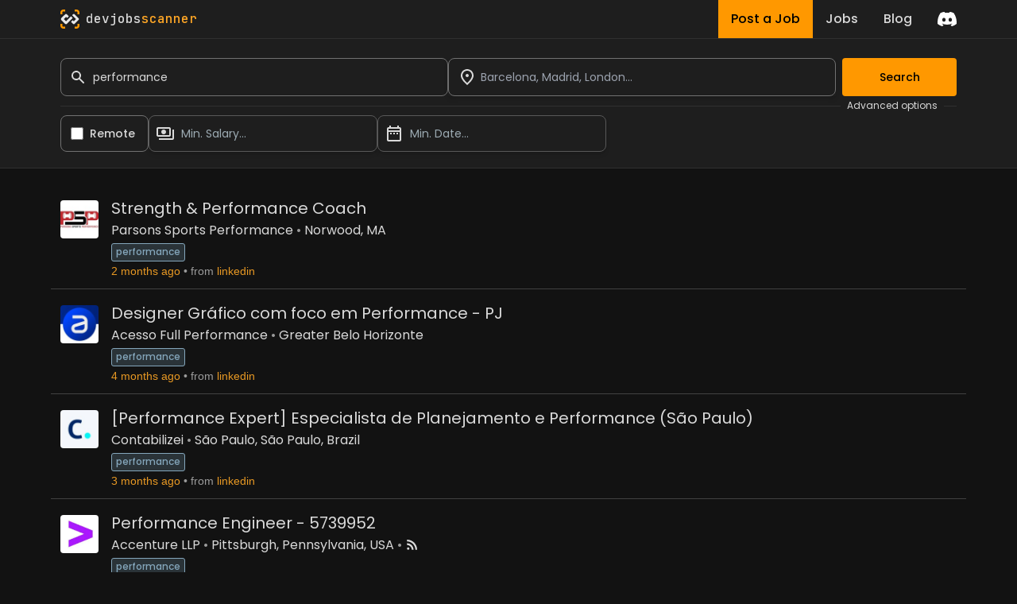

--- FILE ---
content_type: text/html; charset=utf-8
request_url: https://www.devjobsscanner.com/performance-jobs/
body_size: 18018
content:
<!DOCTYPE html><html lang="en" class="__className_91840a __variable_91840a __variable_3c557b"><head><meta charSet="utf-8"/><meta name="viewport" content="width=device-width, initial-scale=1"/><meta name="viewport" content="width=device-width, initial-scale=1"/><link rel="preload" href="/_next/static/media/2cc74b96cdc9383d-s.p.woff2" as="font" crossorigin="" type="font/woff2"/><link rel="preload" href="/_next/static/media/8888a3826f4a3af4-s.p.woff2" as="font" crossorigin="" type="font/woff2"/><link rel="preload" href="/_next/static/media/bb3ef058b751a6ad-s.p.woff2" as="font" crossorigin="" type="font/woff2"/><link rel="preload" href="/_next/static/media/c99ef75952aca458-s.p.woff2" as="font" crossorigin="" type="font/woff2"/><link rel="preload" href="/_next/static/media/eafabf029ad39a43-s.p.woff2" as="font" crossorigin="" type="font/woff2"/><link rel="stylesheet" href="/_next/static/css/214763d99a225b5f.css" data-precedence="next"/><link rel="preload" as="script" fetchPriority="low" href="/_next/static/chunks/webpack-79a42e72bd7da0ec.js"/><script src="/_next/static/chunks/fd9d1056-5ac23044e900c107.js" async=""></script><script src="/_next/static/chunks/117-55d50e05d80b34c3.js" async=""></script><script src="/_next/static/chunks/main-app-2dcde4753ea0d175.js" async=""></script><script src="/_next/static/chunks/648-29237d639601d7fe.js" async=""></script><script src="/_next/static/chunks/335-10c6a03aff83cc29.js" async=""></script><script src="/_next/static/chunks/app/layout-59642ffd62506cc6.js" async=""></script><script src="/_next/static/chunks/145-f870a768d052c5b4.js" async=""></script><script src="/_next/static/chunks/389-1ba233b32fee89c0.js" async=""></script><script src="/_next/static/chunks/526-43f523a81741becb.js" async=""></script><script src="/_next/static/chunks/567-396e233b4d7fd357.js" async=""></script><script src="/_next/static/chunks/app/%5Bslug%5D/page-24133e98cdf534f6.js" async=""></script><link rel="preload" href="https://www.googletagmanager.com/gtag/js?id=G-2X7Y1YCQ6J" as="script"/><link rel="icon" type="image/x-icon" href="favicon.svg"/><title>Performance jobs | Devjobsscanner</title><meta name="description" content="Search Performance jobs from over 15+ jobs listing platforms"/><meta property="og:title" content="Performance jobs | Devjobsscanner"/><meta property="og:description" content="Search Performance jobs from over 15+ jobs listing platforms"/><meta property="og:url" content="https://www.devjobsscanner.com//performance-jobs/"/><meta property="og:site_name" content="Devjobsscanner"/><meta property="og:locale" content="en-US"/><meta property="og:image" content="https://www.devjobsscanner.com//assets/images/devjobsscanner-01.jpg"/><meta property="og:type" content="website"/><meta name="twitter:card" content="summary_large_image"/><meta name="twitter:site" content="@logan__dev"/><meta name="twitter:creator" content="@logan__dev"/><meta name="twitter:title" content="Performance jobs | Devjobsscanner"/><meta name="twitter:description" content="Search Performance jobs from over 15+ jobs listing platforms"/><meta name="twitter:image" content="https://www.devjobsscanner.com//assets/images/devjobsscanner-01.jpg"/><meta name="next-size-adjust"/><base href="/"/><script src="/_next/static/chunks/polyfills-42372ed130431b0a.js" noModule=""></script></head><body><div class="jbs-header bg-background-50"><div class="container mx-auto lg:max-w-screen-lg px-4 flex justify-between h-full"><div style="display:flex;align-items:center"><svg xmlns="http://www.w3.org/2000/svg" x="0px" y="0px" width="24px" height="24px" viewBox="0 0 1000 1000"><g><g><g><path class="st2" d="M1000,251.07h-99.55v-99.11c0-28.94-23.46-52.41-52.41-52.41h-99.21V0l99.62,0 C932.15,0,1000,67.85,1000,151.54V251.07z"></path></g><g><path class="st2" d="M99.55,251.07H0v-99.53C0,67.85,67.85,0,151.54,0l99.53,0v99.55h-99.11c-28.94,0-52.41,23.46-52.41,52.41 L99.55,251.07z"></path></g><g><path class="st2" d="M848.46,1000h-99.62v-99.55h99.21c28.94,0,52.41-23.46,52.41-52.41v-99.21H1000v99.62 C1000,932.15,932.15,1000,848.46,1000z"></path></g><g><path class="st2" d="M251.07,1000h-99.53C67.85,1000,0,932.15,0,848.46v-99.62h99.55v99.21c0,28.94,23.46,52.41,52.41,52.41 h99.11V1000z"></path></g></g><g><path class="st1" d="M953.53,453.78L751.38,251.64c-25.58-25.58-67.06-25.58-92.64,0l-35.73,35.73c-4.26,4.26-4.26,11.18,0,15.44 l189.58,189.57c4.26,4.26,4.26,11.18,0,15.44l-58,58l-0.35-0.35l-41.85,41.85c-3.66,3.66-9.55,4.16-13.83,1.52l-43.4-43.4 c-4.26-4.26-11.18-4.26-15.44,0l-74.33,74.33c-4.26,4.26-4.26,11.18,0,15.44l24.08,24.08l-0.21,0.21l69.15,69.15 c12.83,12.82,29.65,19.18,46.44,19.1c16.84,0.06,33.69-6.34,46.54-19.18l43.45-43.45l158.7-158.7 C979.11,520.84,979.11,479.36,953.53,453.78z"></path><path class="st0" d="M639.72,434.76l-74.33-74.33c-4.26-4.26-11.18-4.26-15.44,0L345.68,564.69c-0.3,0.24-0.59,0.5-0.87,0.78 l-42.93,42.93c-3.87,3.13-9.38,3.21-13.34,0.27L187.71,507.85c-3.82-3.82-4.19-10.1-1.13-14.41c0.28-0.37,0.58-0.72,0.92-1.06 l100.54-100.54c3.99-3.2,9.95-3.23,13.97-0.08l42.85,42.85c4.26,4.26,11.18,4.26,15.44,0l74.33-74.34 c4.26-4.26,4.26-11.17,0-15.44l-24.36-24.36l0.06-0.06l-69.15-69.15c-21.57-21.57-54.45-24.87-79.49-9.91 c-4.66,2.75-9.05,6.13-13.05,10.13l-43.45,43.45l0.06,0.06l-30.85,30.85L46.13,453.73c-7.28,7.26-12.49,15.81-15.64,24.91 c-4.28,12.12-4.8,25.24-1.57,37.68c2.81,11.05,8.53,21.52,17.2,30.16l182.12,181.75l20.13,20.42c6,5.86,12.82,10.36,20.05,13.52 c24.04,10.66,53.18,6.14,72.88-13.56L639.72,450.2C643.98,445.94,643.98,439.03,639.72,434.76z"></path></g></g></svg><a href="/" class="font-mono font-medium ml-2"><span class="text-white">dev</span><span class="text-white">jobs</span><span class="text-primary-400">scanner</span></a></div><div class="flex items-center"><div class="inline-flex h-full mx-4"><a class="flex bg-primary hover:bg-primary-300 text-black font-medium h-full py-2 px-4" href="/post-a-job/"><button class="hidden sm:block">Post a Job</button><button class="sm:hidden">Post</button></a><a class="flex hover:bg-background-150 text-white font-medium h-full py-2 px-4" href="/search/"><button>Jobs</button></a><a class=" flex hover:bg-background-150 text-white font-medium h-full py-2 px-4" href="/blog/"><button>Blog</button></a></div><div><a href="https://discord.gg/NuYxUXGRcr" target="_blank" rel="noreferrer"><svg width="24" height="24" viewBox="0 0 71 55" fill="none" xmlns="http://www.w3.org/2000/svg"><g clip-path="url(#clip0)"><path d="M60.1045 4.8978C55.5792 2.8214 50.7265 1.2916 45.6527 0.41542C45.5603 0.39851 45.468 0.440769 45.4204 0.525289C44.7963 1.6353 44.105 3.0834 43.6209 4.2216C38.1637 3.4046 32.7345 3.4046 27.3892 4.2216C26.905 3.0581 26.1886 1.6353 25.5617 0.525289C25.5141 0.443589 25.4218 0.40133 25.3294 0.41542C20.2584 1.2888 15.4057 2.8186 10.8776 4.8978C10.8384 4.9147 10.8048 4.9429 10.7825 4.9795C1.57795 18.7309 -0.943561 32.1443 0.293408 45.3914C0.299005 45.4562 0.335386 45.5182 0.385761 45.5576C6.45866 50.0174 12.3413 52.7249 18.1147 54.5195C18.2071 54.5477 18.305 54.5139 18.3638 54.4378C19.7295 52.5728 20.9469 50.6063 21.9907 48.5383C22.0523 48.4172 21.9935 48.2735 21.8676 48.2256C19.9366 47.4931 18.0979 46.6 16.3292 45.5858C16.1893 45.5041 16.1781 45.304 16.3068 45.2082C16.679 44.9293 17.0513 44.6391 17.4067 44.3461C17.471 44.2926 17.5606 44.2813 17.6362 44.3151C29.2558 49.6202 41.8354 49.6202 53.3179 44.3151C53.3935 44.2785 53.4831 44.2898 53.5502 44.3433C53.9057 44.6363 54.2779 44.9293 54.6529 45.2082C54.7816 45.304 54.7732 45.5041 54.6333 45.5858C52.8646 46.6197 51.0259 47.4931 49.0921 48.2228C48.9662 48.2707 48.9102 48.4172 48.9718 48.5383C50.038 50.6034 51.2554 52.5699 52.5959 54.435C52.6519 54.5139 52.7526 54.5477 52.845 54.5195C58.6464 52.7249 64.529 50.0174 70.6019 45.5576C70.6551 45.5182 70.6887 45.459 70.6943 45.3942C72.1747 30.0791 68.2147 16.7757 60.1968 4.9823C60.1772 4.9429 60.1437 4.9147 60.1045 4.8978ZM23.7259 37.3253C20.2276 37.3253 17.3451 34.1136 17.3451 30.1693C17.3451 26.225 20.1717 23.0133 23.7259 23.0133C27.308 23.0133 30.1626 26.2532 30.1066 30.1693C30.1066 34.1136 27.28 37.3253 23.7259 37.3253ZM47.3178 37.3253C43.8196 37.3253 40.9371 34.1136 40.9371 30.1693C40.9371 26.225 43.7636 23.0133 47.3178 23.0133C50.9 23.0133 53.7545 26.2532 53.6986 30.1693C53.6986 34.1136 50.9 37.3253 47.3178 37.3253Z" fill="white"></path></g><defs><clipPath id="clip0"><rect width="71" height="55" fill="white"></rect></clipPath></defs></svg></a></div></div></div></div><div><div class=""><div class="bg-background-50 border-y border-border sticky top-0 z-50"><form class="container mx-auto lg:max-w-screen-lg px-4 pt-6 pb-5 flex flex-col gap-2"><div class="flex w-full gap-2"><div class="flex-1"><div class="flex items-center"><label for="simple-search" class="sr-only">Search</label><div class="relative w-full"><div class="flex absolute inset-y-0 left-0 items-center pl-3 pointer-events-none"><svg aria-hidden="true" class="w-5 h-5 text-gray-500 dark:text-gray-400" fill="currentColor" viewBox="0 0 20 20" xmlns="http://www.w3.org/2000/svg"><path fill-rule="evenodd" d="M8 4a4 4 0 100 8 4 4 0 000-8zM2 8a6 6 0 1110.89 3.476l4.817 4.817a1 1 0 01-1.414 1.414l-4.816-4.816A6 6 0 012 8z" clip-rule="evenodd"></path></svg></div><input type="text" id="simple-search" class="h-12 border border-background-400 outline-none outline-offset-[-2px] hover:outline-white hover:outline-2 focus:outline-primary  bg-transparent text-sm rounded-lg  block w-full pl-10 p-2.5" placeholder="Search..." required="" value="performance"/></div></div></div><div class="flex-1"><div class=""><div class="relative"><div class="relative w-full h-12 cursor-default overflow-hidden  text-left shadow-md sm:text-sm"><div class="flex absolute inset-y-0 left-0 items-center pl-3 pointer-events-none"><svg xmlns="http://www.w3.org/2000/svg" height="24px" viewBox="0 0 24 24" width="24px" fill="currentColor"><path d="M0 0h24v24H0z" fill="none"></path><path d="M12 12c-1.1 0-2-.9-2-2s.9-2 2-2 2 .9 2 2-.9 2-2 2zm6-1.8C18 6.57 15.35 4 12 4s-6 2.57-6 6.2c0 2.34 1.95 5.44 6 9.14 4.05-3.7 6-6.8 6-9.14zM12 2c4.2 0 8 3.22 8 8.2 0 3.32-2.67 7.25-8 11.8-5.33-4.55-8-8.48-8-11.8C4 5.22 7.8 2 12 2z"></path></svg></div><input class="w-full h-full rounded-lg border border-background-400 outline-none outline-offset-[-2px] hover:outline-white hover:outline-2 focus:outline-primary py-2 pl-10 pr-3 text-sm bg-transparent leading-5 text-gray-900" placeholder="Barcelona, Madrid, London..." id="headlessui-combobox-input-:R4q95jtskq:" role="combobox" type="text" aria-expanded="false" data-headlessui-state=""/><button class="absolute inset-y-0 right-0 flex items-center pr-2" id="headlessui-combobox-button-:R6q95jtskq:" type="button" tabindex="-1" aria-haspopup="true" aria-expanded="false" data-headlessui-state=""></button></div></div></div></div><button class="btn-primary ml-2 disabled:opacity-40">Search</button></div><div class="flex items-center my-1"><hr class="text-border flex-1"/><span class="text-xs mx-2">Advanced options</span><hr class="text-background-200 w-4"/></div><div class="flex w-full gap-2"><div class="flex items-center pl-3 rounded-lg border border-background-400 cursor-pointer outline-offset-[-2px] hover:outline hover:outline-2  hover:outline-white"><input id="djs-checkbox-0" type="checkbox" class="w-6 h-6 text-primary-500 accent-primary-500 rounded border-gray-300 cursor-pointer" value=""/><label for="djs-checkbox-0" class="py-3 mx-2 w-full text-sm font-medium text-white cursor-pointer">Remote</label></div><div class="w-72"><div class="relative"><button class="relative w-full cursor-pointer rounded-lg bg-transparent border border-background-300 outline-offset-[-2px] hover:outline hover:outline-2  hover:outline-white py-3 pr-3 pl-10 text-left shadow-md text-sm" id="headlessui-listbox-button-:Rqh5jtskq:" type="button" aria-haspopup="true" aria-expanded="false" data-headlessui-state=""><span class="pointer-events-none absolute inset-y-0 left-0 flex items-center pl-2"><img alt="" loading="lazy" width="24" height="24" decoding="async" data-nimg="1" style="color:transparent" src="/assets/icons/payments_white_24dp.svg"/></span><span class="block truncate text-placeholder">Min. Salary...</span></button></div></div><div class="w-72"><div class="relative"><button class="relative w-full cursor-pointer rounded-lg bg-transparent border border-background-300 outline-offset-[-2px] hover:outline hover:outline-2  hover:outline-white py-3 pr-3 pl-10 text-left shadow-md text-sm" id="headlessui-listbox-button-:Rrh5jtskq:" type="button" aria-haspopup="true" aria-expanded="false" data-headlessui-state=""><span class="pointer-events-none absolute inset-y-0 left-0 flex items-center pl-2"><img alt="" loading="lazy" width="24" height="24" decoding="async" data-nimg="1" style="color:transparent" src="/assets/icons/date_range_white_24dp.svg"/></span><span class="block truncate text-placeholder">Min. Date...</span></button></div></div></div></form></div><div class="container mx-auto lg:max-w-screen-lg px-1 py-5"><div class="my-2 border-b border-background-200 last:border-b-0"><div class="flex p-3 rounded group relative overflow-hidden"><div class="mr-4 shrink-0"><img width="48" height="48" loading="lazy" class="rounded max-h-[48px] w-[48px]" alt="Parsons Sports Performance" src="https://media.licdn.com/dms/image/v2/D4E0BAQG2AVouLgmgCw/company-logo_100_100/B4EZrqK.tnKoAQ-/0/1764865338694?e=2147483647&amp;v=beta&amp;t=krgg3oW0QQmUTOiFO958_hQ3aI2NumNrrVYCAKxS7XE"/></div><div class="flex flex-col flex-1 min-w-0"><div class="flex mb-1"><a href="https://www.linkedin.com/jobs/view/strength-performance-coach-at-parsons-sports-performance-4342983280?position=4&amp;pageNum=74&amp;refId=hoo33k9vMxiw%2BvMQAL6Y2g%3D%3D&amp;trackingId=Qh7EDbW%2FfTzO8khf%2BrWYHg%3D%3D" target="_blank" rel="noreferrer" class="jbs-text-hover-link flex self-start"><h2 class="text-base md:text-xl leading-4 md:leading-5 mb-1">Strength &amp; Performance Coach</h2></a></div><div class="flex text-sm md:text-base leading-4 md:leading-5  mb-1 jbs-dot-separeted-list"><div><a class="jbs-text-hover-link" href="/company/parsons-sports-performance/">Parsons Sports Performance</a></div><div><a class="jbs-text-hover-link" href="/search?location=-71.1995%2C42.1945&amp;locationText=Norwood%2C%20MA">Norwood, MA</a></div></div><div><a class="tag" href="/performance-jobs/">performance</a></div><div class="jbs-dot-separeted-list text-xs md:text-sm font-[&#x27;Arial&#x27;]"><span class="text-primary-text">2 months ago</span><span class="text-gray-text">from<a href="https://www.linkedin.com/" class="jbs-link ml-1" target="_blank" rel="noreferrer">linkedin</a></span></div></div><div class="hidden md:flex items-center opacity-0 md:group-hover:opacity-100 transition-opacity duration-400 ease-in-out shrink-0"><a href="https://www.linkedin.com/jobs/view/strength-performance-coach-at-parsons-sports-performance-4342983280?position=4&amp;pageNum=74&amp;refId=hoo33k9vMxiw%2BvMQAL6Y2g%3D%3D&amp;trackingId=Qh7EDbW%2FfTzO8khf%2BrWYHg%3D%3D" target="_blank" rel="noreferrer"><button class="w-18 py-2.5 px-5 text-sm font-medium focus:outline-none rounded-lg border border-border hover:bg-background-50  focus:z-10 text-primary hover:text-primary">See offer</button></a></div></div></div><div class="my-2 border-b border-background-200 last:border-b-0"><div class="flex p-3 rounded group relative overflow-hidden"><div class="mr-4 shrink-0"><img width="48" height="48" loading="lazy" class="rounded max-h-[48px] w-[48px]" alt="Acesso Full Performance" src="https://media.licdn.com/dms/image/v2/D4D0BAQG8GPsOafmweQ/company-logo_100_100/company-logo_100_100/0/1728416166819/acessomarketing_logo?e=2147483647&amp;v=beta&amp;t=_cqJ495zV4T5gME7wGx8QCla9cakyH-76ueBCpC2WBU"/></div><div class="flex flex-col flex-1 min-w-0"><div class="flex mb-1"><a href="https://br.linkedin.com/jobs/view/designer-gr%C3%A1fico-com-foco-em-performance-pj-at-acesso-full-performance-4303515567?position=2&amp;pageNum=19&amp;refId=bbLvfXjIwQ4Yo%2BwfcGLQtw%3D%3D&amp;trackingId=0FrbadbbW98GIBmMu6rIRQ%3D%3D" target="_blank" rel="noreferrer" class="jbs-text-hover-link flex self-start"><h2 class="text-base md:text-xl leading-4 md:leading-5 mb-1">Designer Gráfico com foco em Performance - PJ</h2></a></div><div class="flex text-sm md:text-base leading-4 md:leading-5  mb-1 jbs-dot-separeted-list"><div><a class="jbs-text-hover-link" href="/company/acesso-full-performance/">Acesso Full Performance</a></div><div><a class="jbs-text-hover-link" href="/search?location=-43.937973%2C-19.921856&amp;locationText=Greater%20Belo%20Horizonte">Greater Belo Horizonte</a></div></div><div><a class="tag" href="/performance-jobs/">performance</a></div><div class="jbs-dot-separeted-list text-xs md:text-sm font-[&#x27;Arial&#x27;]"><span class="text-primary-text">4 months ago</span><span class="text-gray-text">from<a href="https://www.linkedin.com/" class="jbs-link ml-1" target="_blank" rel="noreferrer">linkedin</a></span></div></div><div class="hidden md:flex items-center opacity-0 md:group-hover:opacity-100 transition-opacity duration-400 ease-in-out shrink-0"><a href="https://br.linkedin.com/jobs/view/designer-gr%C3%A1fico-com-foco-em-performance-pj-at-acesso-full-performance-4303515567?position=2&amp;pageNum=19&amp;refId=bbLvfXjIwQ4Yo%2BwfcGLQtw%3D%3D&amp;trackingId=0FrbadbbW98GIBmMu6rIRQ%3D%3D" target="_blank" rel="noreferrer"><button class="w-18 py-2.5 px-5 text-sm font-medium focus:outline-none rounded-lg border border-border hover:bg-background-50  focus:z-10 text-primary hover:text-primary">See offer</button></a></div></div></div><div class="my-2 border-b border-background-200 last:border-b-0"><div class="flex p-3 rounded group relative overflow-hidden"><div class="mr-4 shrink-0"><img width="48" height="48" loading="lazy" class="rounded max-h-[48px] w-[48px]" alt="Contabilizei" src="https://media.licdn.com/dms/image/v2/C4D0BAQFIobDmaNDEGg/company-logo_100_100/company-logo_100_100/0/1660682467689/contabilizei_logo?e=2147483647&amp;v=beta&amp;t=qL-0zGohn5I1PYW4QASU0FEnA_Tp3U4-GIdL8UuCCIU"/></div><div class="flex flex-col flex-1 min-w-0"><div class="flex mb-1"><a href="https://br.linkedin.com/jobs/view/performance-expert-especialista-de-planejamento-e-performance-s%C3%A3o-paulo-at-contabilizei-4335164852?position=10&amp;pageNum=95&amp;refId=1VYun4eLKl8PyZDXsXA66w%3D%3D&amp;trackingId=DhVzBK0MxXi6Yj0EVYrL6g%3D%3D" target="_blank" rel="noreferrer" class="jbs-text-hover-link flex self-start"><h2 class="text-base md:text-xl leading-4 md:leading-5 mb-1">[Performance Expert] Especialista de Planejamento e Performance (São Paulo)</h2></a></div><div class="flex text-sm md:text-base leading-4 md:leading-5  mb-1 jbs-dot-separeted-list"><div><a class="jbs-text-hover-link" href="/company/contabilizei/">Contabilizei</a></div><div><a class="jbs-text-hover-link" href="/search?location=-46.710674%2C-23.84909&amp;locationText=S%C3%A3o%20Paulo%2C%20S%C3%A3o%20Paulo%2C%20Brazil">São Paulo, São Paulo, Brazil</a></div></div><div><a class="tag" href="/performance-jobs/">performance</a></div><div class="jbs-dot-separeted-list text-xs md:text-sm font-[&#x27;Arial&#x27;]"><span class="text-primary-text">3 months ago</span><span class="text-gray-text">from<a href="https://www.linkedin.com/" class="jbs-link ml-1" target="_blank" rel="noreferrer">linkedin</a></span></div></div><div class="hidden md:flex items-center opacity-0 md:group-hover:opacity-100 transition-opacity duration-400 ease-in-out shrink-0"><a href="https://br.linkedin.com/jobs/view/performance-expert-especialista-de-planejamento-e-performance-s%C3%A3o-paulo-at-contabilizei-4335164852?position=10&amp;pageNum=95&amp;refId=1VYun4eLKl8PyZDXsXA66w%3D%3D&amp;trackingId=DhVzBK0MxXi6Yj0EVYrL6g%3D%3D" target="_blank" rel="noreferrer"><button class="w-18 py-2.5 px-5 text-sm font-medium focus:outline-none rounded-lg border border-border hover:bg-background-50  focus:z-10 text-primary hover:text-primary">See offer</button></a></div></div></div><div class="my-2 border-b border-background-200 last:border-b-0"><div class="flex p-3 rounded group relative overflow-hidden"><div class="mr-4 shrink-0"><img width="48" height="48" loading="lazy" class="rounded max-h-[48px] w-[48px]" alt="Accenture LLP" src="https://d3qscgr6xsioh.cloudfront.net/vBsTiNRfSBwt0dVFKsqf_accenture.png?format=webp"/></div><div class="flex flex-col flex-1 min-w-0"><div class="flex mb-1"><a href="https://www.dice.com/job-detail/d3ce3d4b-37a6-45ea-a625-bbed28be02f6" target="_blank" rel="noreferrer" class="jbs-text-hover-link flex self-start"><h2 class="text-base md:text-xl leading-4 md:leading-5 mb-1">Performance Engineer - 5739952</h2></a></div><div class="flex text-sm md:text-base leading-4 md:leading-5  mb-1 jbs-dot-separeted-list"><div><a class="jbs-text-hover-link" href="/company/accenture-llp/">Accenture LLP</a></div><div><a class="jbs-text-hover-link" href="/search?location=-79.99676%2C40.439377&amp;locationText=Pittsburgh%2C%20Pennsylvania%2C%20USA">Pittsburgh, Pennsylvania, USA</a></div><span class="flex"><svg xmlns="http://www.w3.org/2000/svg" height="18" viewBox="0 -960 960 960" width="18"><path fill="#d9d9d9" d="M200-120q-33 0-56.5-23.5T120-200q0-33 23.5-56.5T200-280q33 0 56.5 23.5T280-200q0 33-23.5 56.5T200-120Zm480 0q0-116-44-217.5t-120.5-178Q439-592 337.5-636T120-680v-120q141 0 265 53.5T601-601q92 92 145.5 216T800-120H680Zm-240 0q0-133-93.5-226.5T120-440v-120q92 0 172 34.5t139.5 94Q491-372 525.5-292T560-120H440Z"></path></svg></span></div><div><a class="tag" href="/performance-jobs/">performance</a></div><div class="jbs-dot-separeted-list text-xs md:text-sm font-[&#x27;Arial&#x27;]"><span class="text-primary-text">7 months ago</span><span class="text-gray-text">from<a href="https://dice.com/" class="jbs-link ml-1" target="_blank" rel="noreferrer">dice</a></span></div></div><div class="hidden md:flex items-center opacity-0 md:group-hover:opacity-100 transition-opacity duration-400 ease-in-out shrink-0"><a href="https://www.dice.com/job-detail/d3ce3d4b-37a6-45ea-a625-bbed28be02f6" target="_blank" rel="noreferrer"><button class="w-18 py-2.5 px-5 text-sm font-medium focus:outline-none rounded-lg border border-border hover:bg-background-50  focus:z-10 text-primary hover:text-primary">See offer</button></a></div></div></div><div class="my-2 border-b border-background-200 last:border-b-0"><div class="flex p-3 rounded group relative overflow-hidden"><div class="mr-4 shrink-0"><img width="48" height="48" loading="lazy" class="rounded max-h-[48px] w-[48px]" alt="Tech Mahindra" src="https://media.licdn.com/dms/image/v2/D560BAQGM7__649rm5A/company-logo_100_100/company-logo_100_100/0/1720007685115/tech_mahindra_logo?e=2147483647&amp;v=beta&amp;t=ppr3AmglRA1l1gosXR6u3W_FvK1cfudATexWmwKNVVY"/></div><div class="flex flex-col flex-1 min-w-0"><div class="flex mb-1"><a href="https://www.linkedin.com/jobs/view/performance-engineer-tester-at-tech-mahindra-4305772029?position=7&amp;pageNum=20&amp;refId=4nhiTnG3A9nUSxxb6nDc6g%3D%3D&amp;trackingId=qAje%2BboVlu5T750qEAukRQ%3D%3D" target="_blank" rel="noreferrer" class="jbs-text-hover-link flex self-start"><h2 class="text-base md:text-xl leading-4 md:leading-5 mb-1">Performance Engineer/Tester</h2></a></div><div class="flex text-sm md:text-base leading-4 md:leading-5  mb-1 jbs-dot-separeted-list"><div><a class="jbs-text-hover-link" href="/company/tech-mahindra/">Tech Mahindra</a></div><div><a class="jbs-text-hover-link" href="/search?location=-96.699234%2C33.019676&amp;locationText=Plano%2C%20TX">Plano, TX</a></div></div><div><a class="tag" href="/performance-jobs/">performance</a></div><div class="jbs-dot-separeted-list text-xs md:text-sm font-[&#x27;Arial&#x27;]"><span class="text-primary-text">4 months ago</span><span class="text-gray-text">from<a href="https://www.linkedin.com/" class="jbs-link ml-1" target="_blank" rel="noreferrer">linkedin</a></span></div></div><div class="hidden md:flex items-center opacity-0 md:group-hover:opacity-100 transition-opacity duration-400 ease-in-out shrink-0"><a href="https://www.linkedin.com/jobs/view/performance-engineer-tester-at-tech-mahindra-4305772029?position=7&amp;pageNum=20&amp;refId=4nhiTnG3A9nUSxxb6nDc6g%3D%3D&amp;trackingId=qAje%2BboVlu5T750qEAukRQ%3D%3D" target="_blank" rel="noreferrer"><button class="w-18 py-2.5 px-5 text-sm font-medium focus:outline-none rounded-lg border border-border hover:bg-background-50  focus:z-10 text-primary hover:text-primary">See offer</button></a></div></div></div><div class="my-2 border-b border-background-200 last:border-b-0"><div class="flex p-3 rounded group relative overflow-hidden"><div class="mr-4 shrink-0"><img width="48" height="48" loading="lazy" class="rounded max-h-[48px] w-[48px]" alt="Akuo" src="https://media.licdn.com/dms/image/v2/D4E0BAQGxqevhdeQy-w/company-logo_100_100/B4EZeDTu6PGcAg-/0/1750254678064/akuo_energy_logo?e=2147483647&amp;v=beta&amp;t=PpxmT8NozpC1p3gQj-2XUUfKrdVFl9YrhuuTfWpjSr0"/></div><div class="flex flex-col flex-1 min-w-0"><div class="flex mb-1"><a href="https://fr.linkedin.com/jobs/view/performance-analyst-intern-at-akuo-4307266137?position=4&amp;pageNum=22&amp;refId=0YUAEDxEd4zFThNscgc26Q%3D%3D&amp;trackingId=IS4h0CevuSiaCkDULs0eMQ%3D%3D" target="_blank" rel="noreferrer" class="jbs-text-hover-link flex self-start"><h2 class="text-base md:text-xl leading-4 md:leading-5 mb-1">Performance Analyst Intern</h2></a></div><div class="flex text-sm md:text-base leading-4 md:leading-5  mb-1 jbs-dot-separeted-list"><div><a class="jbs-text-hover-link" href="/company/akuo/">Akuo</a></div><div><a class="jbs-text-hover-link" href="/search?location=2.305327%2C48.872868&amp;locationText=Paris%2C%20%C3%8Ele-de-France%2C%20France">Paris, Île-de-France, France</a></div></div><div><a class="tag" href="/performance-jobs/">performance</a></div><div class="jbs-dot-separeted-list text-xs md:text-sm font-[&#x27;Arial&#x27;]"><span class="text-primary-text">4 months ago</span><span class="text-gray-text">from<a href="https://www.linkedin.com/" class="jbs-link ml-1" target="_blank" rel="noreferrer">linkedin</a></span></div></div><div class="hidden md:flex items-center opacity-0 md:group-hover:opacity-100 transition-opacity duration-400 ease-in-out shrink-0"><a href="https://fr.linkedin.com/jobs/view/performance-analyst-intern-at-akuo-4307266137?position=4&amp;pageNum=22&amp;refId=0YUAEDxEd4zFThNscgc26Q%3D%3D&amp;trackingId=IS4h0CevuSiaCkDULs0eMQ%3D%3D" target="_blank" rel="noreferrer"><button class="w-18 py-2.5 px-5 text-sm font-medium focus:outline-none rounded-lg border border-border hover:bg-background-50  focus:z-10 text-primary hover:text-primary">See offer</button></a></div></div></div><div class="my-2 border-b border-background-200 last:border-b-0"><div class="flex p-3 rounded group relative overflow-hidden"><div class="mr-4 shrink-0"><img width="48" height="48" loading="lazy" class="rounded max-h-[48px] w-[48px]" alt="HAMMER ANDERSEN" src="https://media.licdn.com/dms/image/v2/D4D0BAQEoCMQOqDemEQ/company-logo_100_100/B4DZiYKen5GQAQ-/0/1754899540821/hammerandersenrecruitment_logo?e=2147483647&amp;v=beta&amp;t=WErjRPzx2Rgs123ZD2fFMTnteYEEp0g-z7odF_g80jk"/></div><div class="flex flex-col flex-1 min-w-0"><div class="flex mb-1"><a href="https://dk.linkedin.com/jobs/view/performance-marketing-specialist-at-hammer-andersen-4296405243?position=1&amp;pageNum=7&amp;refId=SGtTgtS6SV%2FGT68pbsNlMw%3D%3D&amp;trackingId=VFMDOuf3%2BfGb%2Fz0G%2FhXeHg%3D%3D" target="_blank" rel="noreferrer" class="jbs-text-hover-link flex self-start"><h2 class="text-base md:text-xl leading-4 md:leading-5 mb-1">Performance Marketing Specialist</h2></a></div><div class="flex text-sm md:text-base leading-4 md:leading-5  mb-1 jbs-dot-separeted-list"><div><a class="jbs-text-hover-link" href="/company/hammer-andersen/">HAMMER ANDERSEN</a></div><div><a class="jbs-text-hover-link" href="/search?location=12.569734%2C55.675313&amp;locationText=Copenhagen%2C%20Capital%20Region%20of%20Denmark%2C%20Denmark">Copenhagen, Capital Region of Denmark, Denmark</a></div></div><div><a class="tag" href="/performance-jobs/">performance</a></div><div class="jbs-dot-separeted-list text-xs md:text-sm font-[&#x27;Arial&#x27;]"><span class="text-primary-text">5 months ago</span><span class="text-gray-text">from<a href="https://www.linkedin.com/" class="jbs-link ml-1" target="_blank" rel="noreferrer">linkedin</a></span></div></div><div class="hidden md:flex items-center opacity-0 md:group-hover:opacity-100 transition-opacity duration-400 ease-in-out shrink-0"><a href="https://dk.linkedin.com/jobs/view/performance-marketing-specialist-at-hammer-andersen-4296405243?position=1&amp;pageNum=7&amp;refId=SGtTgtS6SV%2FGT68pbsNlMw%3D%3D&amp;trackingId=VFMDOuf3%2BfGb%2Fz0G%2FhXeHg%3D%3D" target="_blank" rel="noreferrer"><button class="w-18 py-2.5 px-5 text-sm font-medium focus:outline-none rounded-lg border border-border hover:bg-background-50  focus:z-10 text-primary hover:text-primary">See offer</button></a></div></div></div><div class="my-2 border-b border-background-200 last:border-b-0"><div class="flex p-3 rounded group relative overflow-hidden"><div class="mr-4 shrink-0"><img width="48" height="48" loading="lazy" class="rounded max-h-[48px] w-[48px]" alt="BlazeMedia" src="https://media.licdn.com/dms/image/v2/C4D0BAQGBMqO_sHseQQ/company-logo_100_100/company-logo_100_100/0/1663686492326/blazemedia_srl_logo?e=2147483647&amp;v=beta&amp;t=ZwCYx5BfA4mVT1UxNejZ8MTZstSJVj7o80u1dqTnCGA"/></div><div class="flex flex-col flex-1 min-w-0"><div class="flex mb-1"><a href="https://it.linkedin.com/jobs/view/performance-affiliate-specialist-at-blazemedia-4297440696?position=9&amp;pageNum=50&amp;refId=2mXcrh6i%2BNXuYM0r6%2FAfOA%3D%3D&amp;trackingId=4tG8rSsDpoMsb4%2BKAsICwA%3D%3D" target="_blank" rel="noreferrer" class="jbs-text-hover-link flex self-start"><h2 class="text-base md:text-xl leading-4 md:leading-5 mb-1">Performance Affiliate Specialist</h2></a></div><div class="flex text-sm md:text-base leading-4 md:leading-5  mb-1 jbs-dot-separeted-list"><div><a class="jbs-text-hover-link" href="/company/blazemedia/">BlazeMedia</a></div><div><a class="jbs-text-hover-link" href="/search?location=12.476713%2C41.899986&amp;locationText=Rome%2C%20Latium%2C%20Italy">Rome, Latium, Italy</a></div></div><div><a class="tag" href="/performance-jobs/">performance</a></div><div class="jbs-dot-separeted-list text-xs md:text-sm font-[&#x27;Arial&#x27;]"><span class="text-primary-text">4 months ago</span><span class="text-gray-text">from<a href="https://www.linkedin.com/" class="jbs-link ml-1" target="_blank" rel="noreferrer">linkedin</a></span></div></div><div class="hidden md:flex items-center opacity-0 md:group-hover:opacity-100 transition-opacity duration-400 ease-in-out shrink-0"><a href="https://it.linkedin.com/jobs/view/performance-affiliate-specialist-at-blazemedia-4297440696?position=9&amp;pageNum=50&amp;refId=2mXcrh6i%2BNXuYM0r6%2FAfOA%3D%3D&amp;trackingId=4tG8rSsDpoMsb4%2BKAsICwA%3D%3D" target="_blank" rel="noreferrer"><button class="w-18 py-2.5 px-5 text-sm font-medium focus:outline-none rounded-lg border border-border hover:bg-background-50  focus:z-10 text-primary hover:text-primary">See offer</button></a></div></div></div><div class="my-2 border-b border-background-200 last:border-b-0"><div class="flex p-3 rounded group relative overflow-hidden"><div class="mr-4 shrink-0"><img width="48" height="48" loading="lazy" class="rounded max-h-[48px] w-[48px]" alt="Infosys" src="https://media.licdn.com/dms/image/v2/D560BAQEv67uGFge5Sw/company-logo_100_100/B56ZfEsEVpHoAU-/0/1751351576332/infosys_logo?e=2147483647&amp;v=beta&amp;t=cZJHsfAqzeMJNdxHldoUAVht2bRr9_VtbB2VlJJn19I"/></div><div class="flex flex-col flex-1 min-w-0"><div class="flex mb-1"><a href="https://in.linkedin.com/jobs/view/performance-test-engineer-at-infosys-4309450606?position=8&amp;pageNum=98&amp;refId=EX5p5aG4YiO9hyDO5u6bsQ%3D%3D&amp;trackingId=PI5acYVJQyBTVKhbjtlwQA%3D%3D" target="_blank" rel="noreferrer" class="jbs-text-hover-link flex self-start"><h2 class="text-base md:text-xl leading-4 md:leading-5 mb-1">Performance Test Engineer</h2></a></div><div class="flex text-sm md:text-base leading-4 md:leading-5  mb-1 jbs-dot-separeted-list"><div><a class="jbs-text-hover-link" href="/company/infosys/">Infosys</a></div><div><a class="jbs-text-hover-link" href="/search?location=77.591301%2C12.979101&amp;locationText=Bengaluru%20East%2C%20Karnataka%2C%20India">Bengaluru East, Karnataka, India</a></div></div><div><a class="tag" href="/performance-jobs/">performance</a></div><div class="jbs-dot-separeted-list text-xs md:text-sm font-[&#x27;Arial&#x27;]"><span class="text-primary-text">4 months ago</span><span class="text-gray-text">from<a href="https://www.linkedin.com/" class="jbs-link ml-1" target="_blank" rel="noreferrer">linkedin</a></span></div></div><div class="hidden md:flex items-center opacity-0 md:group-hover:opacity-100 transition-opacity duration-400 ease-in-out shrink-0"><a href="https://in.linkedin.com/jobs/view/performance-test-engineer-at-infosys-4309450606?position=8&amp;pageNum=98&amp;refId=EX5p5aG4YiO9hyDO5u6bsQ%3D%3D&amp;trackingId=PI5acYVJQyBTVKhbjtlwQA%3D%3D" target="_blank" rel="noreferrer"><button class="w-18 py-2.5 px-5 text-sm font-medium focus:outline-none rounded-lg border border-border hover:bg-background-50  focus:z-10 text-primary hover:text-primary">See offer</button></a></div></div></div><div class="my-2 border-b border-background-200 last:border-b-0"><div class="flex p-3 rounded group relative overflow-hidden"><div class="mr-4 shrink-0"><img width="48" height="48" loading="lazy" class="rounded max-h-[48px] w-[48px]" alt="QualityKiosk Technologies Pvt. Ltd." src="https://media.licdn.com/dms/image/v2/D4D0BAQF5Egcr-rLFNg/company-logo_100_100/company-logo_100_100/0/1706766515607/quality_kiosk_technologies_logo?e=2147483647&amp;v=beta&amp;t=2sOe5pD5xeTz-nnjgIXUYXZlO8vIHnC-Y93J66aN0Y8"/></div><div class="flex flex-col flex-1 min-w-0"><div class="flex mb-1"><a href="https://in.linkedin.com/jobs/view/performance-test-engineer-at-qualitykiosk-technologies-pvt-ltd-4309206958?position=2&amp;pageNum=97&amp;refId=LNz8xp9OHFVZYh1d2VYAZQ%3D%3D&amp;trackingId=awNOPte6O1z%2BNxEDE%2F5kIg%3D%3D" target="_blank" rel="noreferrer" class="jbs-text-hover-link flex self-start"><h2 class="text-base md:text-xl leading-4 md:leading-5 mb-1">Performance Test Engineer</h2></a></div><div class="flex text-sm md:text-base leading-4 md:leading-5  mb-1 jbs-dot-separeted-list"><div><a class="jbs-text-hover-link" href="/company/qualitykiosk-technologies-pvt-ltd/">QualityKiosk Technologies Pvt. Ltd.</a></div><div><a class="jbs-text-hover-link" href="/search?location=77.591301%2C12.979101&amp;locationText=Bengaluru%2C%20Karnataka%2C%20India">Bengaluru, Karnataka, India</a></div></div><div><a class="tag" href="/performance-jobs/">performance</a></div><div class="jbs-dot-separeted-list text-xs md:text-sm font-[&#x27;Arial&#x27;]"><span class="text-primary-text">4 months ago</span><span class="text-gray-text">from<a href="https://www.linkedin.com/" class="jbs-link ml-1" target="_blank" rel="noreferrer">linkedin</a></span></div></div><div class="hidden md:flex items-center opacity-0 md:group-hover:opacity-100 transition-opacity duration-400 ease-in-out shrink-0"><a href="https://in.linkedin.com/jobs/view/performance-test-engineer-at-qualitykiosk-technologies-pvt-ltd-4309206958?position=2&amp;pageNum=97&amp;refId=LNz8xp9OHFVZYh1d2VYAZQ%3D%3D&amp;trackingId=awNOPte6O1z%2BNxEDE%2F5kIg%3D%3D" target="_blank" rel="noreferrer"><button class="w-18 py-2.5 px-5 text-sm font-medium focus:outline-none rounded-lg border border-border hover:bg-background-50  focus:z-10 text-primary hover:text-primary">See offer</button></a></div></div></div><div class="my-2 border-b border-background-200 last:border-b-0"><div class="flex p-3 rounded group relative overflow-hidden"><div class="mr-4 shrink-0"><img width="48" height="48" loading="lazy" class="rounded max-h-[48px] w-[48px]" alt="ZODA Media" src="https://media.licdn.com/dms/image/v2/C4D0BAQEWsz8SG5clWA/company-logo_100_100/company-logo_100_100/0/1631339164138?e=2147483647&amp;v=beta&amp;t=gryKmyGcYBm94A7dnABrwNbwKOtV9GHHfoicEBs1poU"/></div><div class="flex flex-col flex-1 min-w-0"><div class="flex mb-1"><a href="https://de.linkedin.com/jobs/view/performance-marketing-manager-at-zoda-media-4264122868?position=1&amp;pageNum=77&amp;refId=RvBXa6HXNbNg79ZTYGPbbg%3D%3D&amp;trackingId=cFNrCQUWCgllrNasORUdGQ%3D%3D" target="_blank" rel="noreferrer" class="jbs-text-hover-link flex self-start"><h2 class="text-base md:text-xl leading-4 md:leading-5 mb-1">Performance Marketing Manager</h2></a></div><div class="flex text-sm md:text-base leading-4 md:leading-5  mb-1 jbs-dot-separeted-list"><div><a class="jbs-text-hover-link" href="/company/zoda-media/">ZODA Media</a></div><div><a class="jbs-text-hover-link" href="/search?location=6.960162%2C50.93804&amp;locationText=Cologne%2C%20North%20Rhine-Westphalia%2C%20Germany">Cologne, North Rhine-Westphalia, Germany</a></div></div><div><a class="tag" href="/performance-jobs/">performance</a></div><div class="jbs-dot-separeted-list text-xs md:text-sm font-[&#x27;Arial&#x27;]"><span class="text-primary-text">4 months ago</span><span class="text-gray-text">from<a href="https://www.linkedin.com/" class="jbs-link ml-1" target="_blank" rel="noreferrer">linkedin</a></span></div></div><div class="hidden md:flex items-center opacity-0 md:group-hover:opacity-100 transition-opacity duration-400 ease-in-out shrink-0"><a href="https://de.linkedin.com/jobs/view/performance-marketing-manager-at-zoda-media-4264122868?position=1&amp;pageNum=77&amp;refId=RvBXa6HXNbNg79ZTYGPbbg%3D%3D&amp;trackingId=cFNrCQUWCgllrNasORUdGQ%3D%3D" target="_blank" rel="noreferrer"><button class="w-18 py-2.5 px-5 text-sm font-medium focus:outline-none rounded-lg border border-border hover:bg-background-50  focus:z-10 text-primary hover:text-primary">See offer</button></a></div></div></div><div class="my-2 border-b border-background-200 last:border-b-0"><div class="flex p-3 rounded group relative overflow-hidden"><div class="mr-4 shrink-0"><img width="48" height="48" loading="lazy" class="rounded max-h-[48px] w-[48px]" alt="Integro Consulting AB" src="https://media.licdn.com/dms/image/v2/C4E0BAQGVADoO9Q5VfQ/company-logo_100_100/company-logo_100_100/0/1639997660692/integro_consulting_ab_logo?e=2147483647&amp;v=beta&amp;t=v99IwhOkTXHsiPdgD6oxg2XGnX2eL9kVFJJEXAH3lTg"/></div><div class="flex flex-col flex-1 min-w-0"><div class="flex mb-1"><a href="https://se.linkedin.com/jobs/view/performance-calibration-engineer-at-integro-consulting-ab-4298315255?position=5&amp;pageNum=58&amp;refId=QnAoRxnU4Mg5av00T%2FvG9g%3D%3D&amp;trackingId=9jV61u8hlgLPmySnj7oN5w%3D%3D" target="_blank" rel="noreferrer" class="jbs-text-hover-link flex self-start"><h2 class="text-base md:text-xl leading-4 md:leading-5 mb-1">Performance &amp; Calibration Engineer</h2></a></div><div class="flex text-sm md:text-base leading-4 md:leading-5  mb-1 jbs-dot-separeted-list"><div><a class="jbs-text-hover-link" href="/company/integro-consulting-ab/">Integro Consulting AB</a></div><div><a class="jbs-text-hover-link" href="/search?location=11.966936%2C57.703545&amp;locationText=Gothenburg%2C%20V%C3%A4stra%20G%C3%B6taland%20County%2C%20Sweden">Gothenburg, Västra Götaland County, Sweden</a></div></div><div><a class="tag" href="/performance-jobs/">performance</a></div><div class="jbs-dot-separeted-list text-xs md:text-sm font-[&#x27;Arial&#x27;]"><span class="text-primary-text">5 months ago</span><span class="text-gray-text">from<a href="https://www.linkedin.com/" class="jbs-link ml-1" target="_blank" rel="noreferrer">linkedin</a></span></div></div><div class="hidden md:flex items-center opacity-0 md:group-hover:opacity-100 transition-opacity duration-400 ease-in-out shrink-0"><a href="https://se.linkedin.com/jobs/view/performance-calibration-engineer-at-integro-consulting-ab-4298315255?position=5&amp;pageNum=58&amp;refId=QnAoRxnU4Mg5av00T%2FvG9g%3D%3D&amp;trackingId=9jV61u8hlgLPmySnj7oN5w%3D%3D" target="_blank" rel="noreferrer"><button class="w-18 py-2.5 px-5 text-sm font-medium focus:outline-none rounded-lg border border-border hover:bg-background-50  focus:z-10 text-primary hover:text-primary">See offer</button></a></div></div></div><div class="my-2 border-b border-background-200 last:border-b-0"><div class="flex p-3 rounded group relative overflow-hidden"><div class="mr-4 shrink-0"><img width="48" height="48" loading="lazy" class="rounded max-h-[48px] w-[48px]" alt="Creator.co" src="https://media.licdn.com/dms/image/v2/D560BAQHxV7p0DChpbQ/company-logo_100_100/company-logo_100_100/0/1715098865976/creator_co_logo?e=2147483647&amp;v=beta&amp;t=MuI63fRXT7187kVD7cOS5C-CtcU5gMqWE6S97g4z8Ps"/></div><div class="flex flex-col flex-1 min-w-0"><div class="flex mb-1"><a href="https://ca.linkedin.com/jobs/view/performance-marketing-specialist-at-creator-co-4300719900?position=10&amp;pageNum=74&amp;refId=TChWMBwtpB9RJ7J62U%2Frsw%3D%3D&amp;trackingId=m7WGYI7rLJzGTEpxkZYAEg%3D%3D" target="_blank" rel="noreferrer" class="jbs-text-hover-link flex self-start"><h2 class="text-base md:text-xl leading-4 md:leading-5 mb-1">Performance Marketing Specialist</h2></a></div><div class="flex text-sm md:text-base leading-4 md:leading-5  mb-1 jbs-dot-separeted-list"><div><a class="jbs-text-hover-link" href="/company/creatorco/">Creator.co</a></div><div><a class="jbs-text-hover-link" href="/search?location=-123.116838%2C49.279862&amp;locationText=Vancouver%2C%20British%20Columbia%2C%20Canada">Vancouver, British Columbia, Canada</a></div></div><div><a class="tag" href="/performance-jobs/">performance</a></div><div class="jbs-dot-separeted-list text-xs md:text-sm font-[&#x27;Arial&#x27;]"><span class="text-primary-text">4 months ago</span><span class="text-gray-text">from<a href="https://www.linkedin.com/" class="jbs-link ml-1" target="_blank" rel="noreferrer">linkedin</a></span></div></div><div class="hidden md:flex items-center opacity-0 md:group-hover:opacity-100 transition-opacity duration-400 ease-in-out shrink-0"><a href="https://ca.linkedin.com/jobs/view/performance-marketing-specialist-at-creator-co-4300719900?position=10&amp;pageNum=74&amp;refId=TChWMBwtpB9RJ7J62U%2Frsw%3D%3D&amp;trackingId=m7WGYI7rLJzGTEpxkZYAEg%3D%3D" target="_blank" rel="noreferrer"><button class="w-18 py-2.5 px-5 text-sm font-medium focus:outline-none rounded-lg border border-border hover:bg-background-50  focus:z-10 text-primary hover:text-primary">See offer</button></a></div></div></div><div class="my-2 border-b border-background-200 last:border-b-0"><div class="flex p-3 rounded group relative overflow-hidden"><div class="mr-4 shrink-0"><img width="48" height="48" loading="lazy" class="rounded max-h-[48px] w-[48px]" alt="Dayforce" src="https://media.licdn.com/dms/image/v2/D560BAQHdtu-vtlu2zg/company-logo_100_100/company-logo_100_100/0/1719832193524/dayforce_logo?e=2147483647&amp;v=beta&amp;t=21E6W8YPSgR0B242SQLax2xi0gGAWiJYhidfrMati8I"/></div><div class="flex flex-col flex-1 min-w-0"><div class="flex mb-1"><a href="https://ca.linkedin.com/jobs/view/performance-engineer-sr-at-dayforce-4304283903?position=2&amp;pageNum=89&amp;refId=MkiBazPVnujT3X6TDyPxGQ%3D%3D&amp;trackingId=pWuFM5LwrD%2BmUHfFn5unOg%3D%3D" target="_blank" rel="noreferrer" class="jbs-text-hover-link flex self-start"><h2 class="text-base md:text-xl leading-4 md:leading-5 mb-1">Performance Engineer Sr</h2></a></div><div class="flex text-sm md:text-base leading-4 md:leading-5  mb-1 jbs-dot-separeted-list"><div><a class="jbs-text-hover-link" href="/company/dayforce/">Dayforce</a></div><div><a class="jbs-text-hover-link" href="/search?location=-105.750596%2C55.585901&amp;locationText=Canada">Canada</a></div></div><div><a class="tag" href="/performance-jobs/">performance</a></div><div class="jbs-dot-separeted-list text-xs md:text-sm font-[&#x27;Arial&#x27;]"><span class="text-primary-text">4 months ago</span><span class="text-gray-text">from<a href="https://www.linkedin.com/" class="jbs-link ml-1" target="_blank" rel="noreferrer">linkedin</a></span></div></div><div class="hidden md:flex items-center opacity-0 md:group-hover:opacity-100 transition-opacity duration-400 ease-in-out shrink-0"><a href="https://ca.linkedin.com/jobs/view/performance-engineer-sr-at-dayforce-4304283903?position=2&amp;pageNum=89&amp;refId=MkiBazPVnujT3X6TDyPxGQ%3D%3D&amp;trackingId=pWuFM5LwrD%2BmUHfFn5unOg%3D%3D" target="_blank" rel="noreferrer"><button class="w-18 py-2.5 px-5 text-sm font-medium focus:outline-none rounded-lg border border-border hover:bg-background-50  focus:z-10 text-primary hover:text-primary">See offer</button></a></div></div></div><div class="my-2 border-b border-background-200 last:border-b-0"><div class="flex p-3 rounded group relative overflow-hidden"><div class="mr-4 shrink-0"><img width="48" height="48" loading="lazy" class="rounded max-h-[48px] w-[48px]" alt="Etraveli Group" src="https://media.licdn.com/dms/image/v2/D4D0BAQFjyXtpy0r2ew/company-logo_100_100/B4DZfAVcA9HMAU-/0/1751278535122/etraveli_group_logo?e=2147483647&amp;v=beta&amp;t=miEKS4Dm8FsacZNUIZ6Voez9hRs0-VjgQ-iBekSEKmM"/></div><div class="flex flex-col flex-1 min-w-0"><div class="flex mb-1"><a href="https://se.linkedin.com/jobs/view/performance-insights-analyst-at-etraveli-group-4307974780?position=4&amp;pageNum=54&amp;refId=MbV7EOEQ5uyqjfjUTyYmbg%3D%3D&amp;trackingId=DjrnG8sQzhKugcrmG7TaRw%3D%3D" target="_blank" rel="noreferrer" class="jbs-text-hover-link flex self-start"><h2 class="text-base md:text-xl leading-4 md:leading-5 mb-1">Performance &amp; Insights Analyst</h2></a></div><div class="flex text-sm md:text-base leading-4 md:leading-5  mb-1 jbs-dot-separeted-list"><div><a class="jbs-text-hover-link" href="/company/etraveli-group/">Etraveli Group</a></div><div><a class="jbs-text-hover-link" href="/search?location=17.3157%2C59.73848&amp;locationText=Uppsala%2C%20Uppsala%20County%2C%20Sweden">Uppsala, Uppsala County, Sweden</a></div></div><div><a class="tag" href="/performance-jobs/">performance</a></div><div class="jbs-dot-separeted-list text-xs md:text-sm font-[&#x27;Arial&#x27;]"><span class="text-primary-text">4 months ago</span><span class="text-gray-text">from<a href="https://www.linkedin.com/" class="jbs-link ml-1" target="_blank" rel="noreferrer">linkedin</a></span></div></div><div class="hidden md:flex items-center opacity-0 md:group-hover:opacity-100 transition-opacity duration-400 ease-in-out shrink-0"><a href="https://se.linkedin.com/jobs/view/performance-insights-analyst-at-etraveli-group-4307974780?position=4&amp;pageNum=54&amp;refId=MbV7EOEQ5uyqjfjUTyYmbg%3D%3D&amp;trackingId=DjrnG8sQzhKugcrmG7TaRw%3D%3D" target="_blank" rel="noreferrer"><button class="w-18 py-2.5 px-5 text-sm font-medium focus:outline-none rounded-lg border border-border hover:bg-background-50  focus:z-10 text-primary hover:text-primary">See offer</button></a></div></div></div><div class="my-2 border-b border-background-200 last:border-b-0"><div class="flex p-3 rounded group relative overflow-hidden"><div class="mr-4 shrink-0"><img width="48" height="48" loading="lazy" class="rounded max-h-[48px] w-[48px]" alt="Etraveli Group" src="https://media.licdn.com/dms/image/v2/D4D0BAQFjyXtpy0r2ew/company-logo_100_100/B4DZfAVcA9HMAU-/0/1751278535122/etraveli_group_logo?e=2147483647&amp;v=beta&amp;t=miEKS4Dm8FsacZNUIZ6Voez9hRs0-VjgQ-iBekSEKmM"/></div><div class="flex flex-col flex-1 min-w-0"><div class="flex mb-1"><a href="https://se.linkedin.com/jobs/view/performance-insights-analyst-at-etraveli-group-4307995082?position=9&amp;pageNum=60&amp;refId=sIo%2FLP65xnlhCXBH58T4pA%3D%3D&amp;trackingId=aCWofYbHGMXUHzGzihYyEQ%3D%3D" target="_blank" rel="noreferrer" class="jbs-text-hover-link flex self-start"><h2 class="text-base md:text-xl leading-4 md:leading-5 mb-1">Performance &amp; Insights Analyst</h2></a></div><div class="flex text-sm md:text-base leading-4 md:leading-5  mb-1 jbs-dot-separeted-list"><div><a class="jbs-text-hover-link" href="/company/etraveli-group/">Etraveli Group</a></div><div><a class="jbs-text-hover-link" href="/search?location=17.997182%2C59.354332&amp;locationText=Stockholm%2C%20Stockholm%20County%2C%20Sweden">Stockholm, Stockholm County, Sweden</a></div></div><div><a class="tag" href="/performance-jobs/">performance</a></div><div class="jbs-dot-separeted-list text-xs md:text-sm font-[&#x27;Arial&#x27;]"><span class="text-primary-text">4 months ago</span><span class="text-gray-text">from<a href="https://www.linkedin.com/" class="jbs-link ml-1" target="_blank" rel="noreferrer">linkedin</a></span></div></div><div class="hidden md:flex items-center opacity-0 md:group-hover:opacity-100 transition-opacity duration-400 ease-in-out shrink-0"><a href="https://se.linkedin.com/jobs/view/performance-insights-analyst-at-etraveli-group-4307995082?position=9&amp;pageNum=60&amp;refId=sIo%2FLP65xnlhCXBH58T4pA%3D%3D&amp;trackingId=aCWofYbHGMXUHzGzihYyEQ%3D%3D" target="_blank" rel="noreferrer"><button class="w-18 py-2.5 px-5 text-sm font-medium focus:outline-none rounded-lg border border-border hover:bg-background-50  focus:z-10 text-primary hover:text-primary">See offer</button></a></div></div></div><div class="my-2 border-b border-background-200 last:border-b-0"><div class="flex p-3 rounded group relative overflow-hidden"><div class="mr-4 shrink-0"><img width="48" height="48" loading="lazy" class="rounded max-h-[48px] w-[48px]" alt="TREMAIN MX" src="https://media.licdn.com/dms/image/v2/D560BAQEm1Ay6Z2f1PA/company-logo_100_100/company-logo_100_100/0/1722987477657/tremain_logo?e=2147483647&amp;v=beta&amp;t=wVMS9q912W7omlEy3URGHXZ7wG6NeAdXcjN26Yd6rJc"/></div><div class="flex flex-col flex-1 min-w-0"><div class="flex mb-1"><a href="https://mx.linkedin.com/jobs/view/performance-marketing-specialist-at-tremain-mx-4299467666?position=8&amp;pageNum=68&amp;refId=DAth89Evvd2AcT%2BRDU85CQ%3D%3D&amp;trackingId=%2BbeEKtalB9CnyndjJuArFg%3D%3D" target="_blank" rel="noreferrer" class="jbs-text-hover-link flex self-start"><h2 class="text-base md:text-xl leading-4 md:leading-5 mb-1">Performance Marketing Specialist</h2></a></div><div class="flex text-sm md:text-base leading-4 md:leading-5  mb-1 jbs-dot-separeted-list"><div><a class="jbs-text-hover-link" href="/company/tremain-mx/">TREMAIN MX</a></div><div><a class="jbs-text-hover-link" href="/search?location=-100.31382%2C25.680523&amp;locationText=Monterrey%2C%20Nuevo%20Le%C3%B3n%2C%20Mexico">Monterrey, Nuevo León, Mexico</a></div></div><div><a class="tag" href="/performance-jobs/">performance</a></div><div class="jbs-dot-separeted-list text-xs md:text-sm font-[&#x27;Arial&#x27;]"><span class="text-primary-text">4 months ago</span><span class="text-gray-text">from<a href="https://www.linkedin.com/" class="jbs-link ml-1" target="_blank" rel="noreferrer">linkedin</a></span></div></div><div class="hidden md:flex items-center opacity-0 md:group-hover:opacity-100 transition-opacity duration-400 ease-in-out shrink-0"><a href="https://mx.linkedin.com/jobs/view/performance-marketing-specialist-at-tremain-mx-4299467666?position=8&amp;pageNum=68&amp;refId=DAth89Evvd2AcT%2BRDU85CQ%3D%3D&amp;trackingId=%2BbeEKtalB9CnyndjJuArFg%3D%3D" target="_blank" rel="noreferrer"><button class="w-18 py-2.5 px-5 text-sm font-medium focus:outline-none rounded-lg border border-border hover:bg-background-50  focus:z-10 text-primary hover:text-primary">See offer</button></a></div></div></div><div class="my-2 border-b border-background-200 last:border-b-0"><div class="flex p-3 rounded group relative overflow-hidden"><div class="mr-4 shrink-0"><img width="48" height="48" loading="lazy" class="rounded max-h-[48px] w-[48px]" alt="Luxoft Romania" src="https://media.licdn.com/dms/image/v2/C4D0BAQFTCJr-DSXTZg/company-logo_100_100/company-logo_100_100/0/1656579165577?e=2147483647&amp;v=beta&amp;t=ANKEO_caaDmDsbReeWRkPLiXYiCUz8PlB6vkP38EHS8"/></div><div class="flex flex-col flex-1 min-w-0"><div class="flex mb-1"><a href="https://ro.linkedin.com/jobs/view/performance-modeling-engineer-at-luxoft-romania-4308949199?position=6&amp;pageNum=55&amp;refId=bu8s57T6AR%2Bxm%2FwWmlFgtA%3D%3D&amp;trackingId=vf0IzQM7epTwLvvZpB8WMQ%3D%3D" target="_blank" rel="noreferrer" class="jbs-text-hover-link flex self-start"><h2 class="text-base md:text-xl leading-4 md:leading-5 mb-1">Performance Modeling Engineer</h2></a></div><div class="flex text-sm md:text-base leading-4 md:leading-5  mb-1 jbs-dot-separeted-list"><div><a class="jbs-text-hover-link" href="/company/luxoft-romania/">Luxoft Romania</a></div><div><a class="jbs-text-hover-link" href="/search?location=27.579826%2C47.165817&amp;locationText=Ia%C5%9Fi%2C%20Romania">Iaşi, Romania</a></div></div><div><a class="tag" href="/performance-jobs/">performance</a></div><div class="jbs-dot-separeted-list text-xs md:text-sm font-[&#x27;Arial&#x27;]"><span class="text-primary-text">4 months ago</span><span class="text-gray-text">from<a href="https://www.linkedin.com/" class="jbs-link ml-1" target="_blank" rel="noreferrer">linkedin</a></span></div></div><div class="hidden md:flex items-center opacity-0 md:group-hover:opacity-100 transition-opacity duration-400 ease-in-out shrink-0"><a href="https://ro.linkedin.com/jobs/view/performance-modeling-engineer-at-luxoft-romania-4308949199?position=6&amp;pageNum=55&amp;refId=bu8s57T6AR%2Bxm%2FwWmlFgtA%3D%3D&amp;trackingId=vf0IzQM7epTwLvvZpB8WMQ%3D%3D" target="_blank" rel="noreferrer"><button class="w-18 py-2.5 px-5 text-sm font-medium focus:outline-none rounded-lg border border-border hover:bg-background-50  focus:z-10 text-primary hover:text-primary">See offer</button></a></div></div></div><div class="my-2 border-b border-background-200 last:border-b-0"><div class="flex p-3 rounded group relative overflow-hidden"><div class="mr-4 shrink-0"><img width="48" height="48" loading="lazy" class="rounded max-h-[48px] w-[48px]" alt="Infosys" src="https://media.licdn.com/dms/image/v2/D560BAQEv67uGFge5Sw/company-logo_100_100/B56ZfEsEVpHoAU-/0/1751351576332/infosys_logo?e=2147483647&amp;v=beta&amp;t=cZJHsfAqzeMJNdxHldoUAVht2bRr9_VtbB2VlJJn19I"/></div><div class="flex flex-col flex-1 min-w-0"><div class="flex mb-1"><a href="https://in.linkedin.com/jobs/view/performance-test-engineer-at-infosys-4318609031?position=4&amp;pageNum=44&amp;refId=9uY%2FlrInIrsEDE5ESOH6mw%3D%3D&amp;trackingId=%2B9j7PZB0XVqdVUQVcvNGPw%3D%3D" target="_blank" rel="noreferrer" class="jbs-text-hover-link flex self-start"><h2 class="text-base md:text-xl leading-4 md:leading-5 mb-1">Performance Test Engineer</h2></a></div><div class="flex text-sm md:text-base leading-4 md:leading-5  mb-1 jbs-dot-separeted-list"><div><a class="jbs-text-hover-link" href="/company/infosys/">Infosys</a></div><div><a class="jbs-text-hover-link" href="/search?location=77.591301%2C12.979101&amp;locationText=Bengaluru%20East%2C%20Karnataka%2C%20India">Bengaluru East, Karnataka, India</a></div></div><div><a class="tag" href="/performance-jobs/">performance</a></div><div class="jbs-dot-separeted-list text-xs md:text-sm font-[&#x27;Arial&#x27;]"><span class="text-primary-text">3 months ago</span><span class="text-gray-text">from<a href="https://www.linkedin.com/" class="jbs-link ml-1" target="_blank" rel="noreferrer">linkedin</a></span></div></div><div class="hidden md:flex items-center opacity-0 md:group-hover:opacity-100 transition-opacity duration-400 ease-in-out shrink-0"><a href="https://in.linkedin.com/jobs/view/performance-test-engineer-at-infosys-4318609031?position=4&amp;pageNum=44&amp;refId=9uY%2FlrInIrsEDE5ESOH6mw%3D%3D&amp;trackingId=%2B9j7PZB0XVqdVUQVcvNGPw%3D%3D" target="_blank" rel="noreferrer"><button class="w-18 py-2.5 px-5 text-sm font-medium focus:outline-none rounded-lg border border-border hover:bg-background-50  focus:z-10 text-primary hover:text-primary">See offer</button></a></div></div></div><div class="my-2 border-b border-background-200 last:border-b-0"><div class="flex p-3 rounded group relative overflow-hidden"><div class="mr-4 shrink-0"><img width="48" height="48" loading="lazy" class="rounded max-h-[48px] w-[48px]" alt="AutoRABIT" src="https://media.licdn.com/dms/image/v2/D4E0BAQH0O2RGFLR6BQ/company-logo_100_100/B4EZeA5dVBGwAQ-/0/1750214235776/autorabit_logo?e=2147483647&amp;v=beta&amp;t=SvocZbTFPlNizg8jtsOfGDs_p8L4ungxa-UjlFOK9jE"/></div><div class="flex flex-col flex-1 min-w-0"><div class="flex mb-1"><a href="https://in.linkedin.com/jobs/view/performance-tester-%E2%80%93-fresher-at-autorabit-4316216537?position=8&amp;pageNum=42&amp;refId=XU9Rqvd8Pa%2B8IaRhDnSFMg%3D%3D&amp;trackingId=MzuHgLiJ%2BRwESx9J5fiK1w%3D%3D" target="_blank" rel="noreferrer" class="jbs-text-hover-link flex self-start"><h2 class="text-base md:text-xl leading-4 md:leading-5 mb-1">Performance Tester – Fresher</h2></a></div><div class="flex text-sm md:text-base leading-4 md:leading-5  mb-1 jbs-dot-separeted-list"><div><a class="jbs-text-hover-link" href="/company/autorabit/">AutoRABIT</a></div><div><a class="jbs-text-hover-link" href="/search?location=78.474522%2C17.361362&amp;locationText=Hyderabad%2C%20Telangana%2C%20India">Hyderabad, Telangana, India</a></div></div><div><a class="tag" href="/performance-jobs/">performance</a></div><div class="jbs-dot-separeted-list text-xs md:text-sm font-[&#x27;Arial&#x27;]"><span class="text-primary-text">3 months ago</span><span class="text-gray-text">from<a href="https://www.linkedin.com/" class="jbs-link ml-1" target="_blank" rel="noreferrer">linkedin</a></span></div></div><div class="hidden md:flex items-center opacity-0 md:group-hover:opacity-100 transition-opacity duration-400 ease-in-out shrink-0"><a href="https://in.linkedin.com/jobs/view/performance-tester-%E2%80%93-fresher-at-autorabit-4316216537?position=8&amp;pageNum=42&amp;refId=XU9Rqvd8Pa%2B8IaRhDnSFMg%3D%3D&amp;trackingId=MzuHgLiJ%2BRwESx9J5fiK1w%3D%3D" target="_blank" rel="noreferrer"><button class="w-18 py-2.5 px-5 text-sm font-medium focus:outline-none rounded-lg border border-border hover:bg-background-50  focus:z-10 text-primary hover:text-primary">See offer</button></a></div></div><ins class="adsbygoogle block" data-ad-format="fluid" data-ad-layout-key="-ga-16-t-kv+18s" data-ad-client="ca-pub-1837097616440108" data-ad-slot="7522253178"></ins></div></div></div></div><div class="bg-background-50 border-t border-border pb-4"><div class="jbs-container px-4"><div class="my-2"><h2 class="my-6">Search by stack</h2><div><a class="w-6/12 md:w-3/12 inline-block truncate pr-2 jbs-link text-sm" href="/angular-jobs/">Angular</a><a class="w-6/12 md:w-3/12 inline-block truncate pr-2 jbs-link text-sm" href="/react-jobs/">React</a><a class="w-6/12 md:w-3/12 inline-block truncate pr-2 jbs-link text-sm" href="/vue-jobs/">Vue</a><a class="w-6/12 md:w-3/12 inline-block truncate pr-2 jbs-link text-sm" href="/svelte-jobs/">Svelte</a><a class="w-6/12 md:w-3/12 inline-block truncate pr-2 jbs-link text-sm" href="/javascript-jobs/">Javascript</a><a class="w-6/12 md:w-3/12 inline-block truncate pr-2 jbs-link text-sm" href="/typescript-jobs/">Typescript</a><a class="w-6/12 md:w-3/12 inline-block truncate pr-2 jbs-link text-sm" href="/dart-jobs/">Dart</a><a class="w-6/12 md:w-3/12 inline-block truncate pr-2 jbs-link text-sm" href="/flutter-jobs/">Flutter</a><a class="w-6/12 md:w-3/12 inline-block truncate pr-2 jbs-link text-sm" href="/nestjs-jobs/">NestJS</a><a class="w-6/12 md:w-3/12 inline-block truncate pr-2 jbs-link text-sm" href="/php-jobs/">PHP</a><a class="w-6/12 md:w-3/12 inline-block truncate pr-2 jbs-link text-sm" href="/python-jobs/">Python</a><a class="w-6/12 md:w-3/12 inline-block truncate pr-2 jbs-link text-sm" href="/html-jobs/">HTML</a><a class="w-6/12 md:w-3/12 inline-block truncate pr-2 jbs-link text-sm" href="/scala-jobs/">Scala</a><a class="w-6/12 md:w-3/12 inline-block truncate pr-2 jbs-link text-sm" href="/c++-jobs/">C++</a><a class="w-6/12 md:w-3/12 inline-block truncate pr-2 jbs-link text-sm" href="/c/#-jobs/">C#</a><a class="w-6/12 md:w-3/12 inline-block truncate pr-2 jbs-link text-sm" href="/net-jobs/">NET</a><a class="w-6/12 md:w-3/12 inline-block truncate pr-2 jbs-link text-sm" href="/go-jobs/">Go</a><a class="w-6/12 md:w-3/12 inline-block truncate pr-2 jbs-link text-sm" href="/rust-jobs/">Rust</a><a class="w-6/12 md:w-3/12 inline-block truncate pr-2 jbs-link text-sm" href="/swift-jobs/">Swift</a><a class="w-6/12 md:w-3/12 inline-block truncate pr-2 jbs-link text-sm" href="/lua-jobs/">Lua</a><a class="w-6/12 md:w-3/12 inline-block truncate pr-2 jbs-link text-sm" href="/kotlin-jobs/">Kotlin</a><a class="w-6/12 md:w-3/12 inline-block truncate pr-2 jbs-link text-sm" href="/clojure-jobs/">Clojure</a><a class="w-6/12 md:w-3/12 inline-block truncate pr-2 jbs-link text-sm" href="/haskell-jobs/">Haskell</a><a class="w-6/12 md:w-3/12 inline-block truncate pr-2 jbs-link text-sm" href="/django-jobs/">Django</a><a class="w-6/12 md:w-3/12 inline-block truncate pr-2 jbs-link text-sm" href="/flask-jobs/">Flask</a><a class="w-6/12 md:w-3/12 inline-block truncate pr-2 jbs-link text-sm" href="/laravel-jobs/">Laravel</a><a class="w-6/12 md:w-3/12 inline-block truncate pr-2 jbs-link text-sm" href="/ruby-jobs/">Ruby</a><a class="w-6/12 md:w-3/12 inline-block truncate pr-2 jbs-link text-sm" href="/abap-jobs/">ABAP</a><a class="w-6/12 md:w-3/12 inline-block truncate pr-2 jbs-link text-sm" href="/cobol-jobs/">COBOL</a><a class="w-6/12 md:w-3/12 inline-block truncate pr-2 jbs-link text-sm" href="/matlab-jobs/">MATLAB</a><a class="w-6/12 md:w-3/12 inline-block truncate pr-2 jbs-link text-sm" href="/next.js-jobs">Next.js</a><a class="w-6/12 md:w-3/12 inline-block truncate pr-2 jbs-link text-sm" href="/ember-jobs/">Ember</a><a class="w-6/12 md:w-3/12 inline-block truncate pr-2 jbs-link text-sm" href="/wordpress-jobs/">Wordpress</a><a class="w-6/12 md:w-3/12 inline-block truncate pr-2 jbs-link text-sm" href="/stencil-jobs/">Stencil</a><a class="w-6/12 md:w-3/12 inline-block truncate pr-2 jbs-link text-sm" href="/ionic-jobs/">Ionic</a><a class="w-6/12 md:w-3/12 inline-block truncate pr-2 jbs-link text-sm" href="/java-spring-jobs/">Java Spring</a><a class="w-6/12 md:w-3/12 inline-block truncate pr-2 jbs-link text-sm" href="/linux-jobs/">Linux</a><a class="w-6/12 md:w-3/12 inline-block truncate pr-2 jbs-link text-sm" href="/sql-jobs/">SQL</a><a class="w-6/12 md:w-3/12 inline-block truncate pr-2 jbs-link text-sm" href="/graphql-jobs/">GraphQL</a><a class="w-6/12 md:w-3/12 inline-block truncate pr-2 jbs-link text-sm" href="/blockchain-jobs/">Blockchain</a><a class="w-6/12 md:w-3/12 inline-block truncate pr-2 jbs-link text-sm" href="/solidity-jobs/">Solidity</a><a class="w-6/12 md:w-3/12 inline-block truncate pr-2 jbs-link text-sm" href="/web3-jobs/">Web3</a><a class="w-6/12 md:w-3/12 inline-block truncate pr-2 jbs-link text-sm" href="/android-jobs/">Android</a><a class="w-6/12 md:w-3/12 inline-block truncate pr-2 jbs-link text-sm" href="/ios-jobs/">IOS</a><a class="w-6/12 md:w-3/12 inline-block truncate pr-2 jbs-link text-sm" href="/unity-jobs/">Unity</a><a class="w-6/12 md:w-3/12 inline-block truncate pr-2 jbs-link text-sm" href="/godot-jobs/">Godot</a><a class="w-6/12 md:w-3/12 inline-block truncate pr-2 jbs-link text-sm" href="/unreal-engine-jobs/">Unreal Engine</a><a class="w-6/12 md:w-3/12 inline-block truncate pr-2 jbs-link text-sm" href="/frontend-jobs/">Frontend</a><a class="w-6/12 md:w-3/12 inline-block truncate pr-2 jbs-link text-sm" href="/backend-jobs/">Backend</a><a class="w-6/12 md:w-3/12 inline-block truncate pr-2 jbs-link text-sm" href="/devops-jobs/">DevOps</a><a class="w-6/12 md:w-3/12 inline-block truncate pr-2 jbs-link text-sm" href="/data-analyst-jobs/">Data analyst</a><a class="w-6/12 md:w-3/12 inline-block truncate pr-2 jbs-link text-sm" href="/aws-jobs/">AWS</a><a class="w-6/12 md:w-3/12 inline-block truncate pr-2 jbs-link text-sm" href="/azure-jobs/">Azure</a><a class="w-6/12 md:w-3/12 inline-block truncate pr-2 jbs-link text-sm" href="/mongodb-jobs/">MongoDB</a><a class="w-6/12 md:w-3/12 inline-block truncate pr-2 jbs-link text-sm" href="/cassandra-jobs/">Cassandra</a><a class="w-6/12 md:w-3/12 inline-block truncate pr-2 jbs-link text-sm" href="/fpga-jobs/">FPGA</a><a class="w-6/12 md:w-3/12 inline-block truncate pr-2 jbs-link text-sm" href="/umbraco-jobs/">Umbraco</a><a class="w-6/12 md:w-3/12 inline-block truncate pr-2 jbs-link text-sm" href="/drupal-jobs/">Drupal</a><a class="w-6/12 md:w-3/12 inline-block truncate pr-2 jbs-link text-sm" href="/odoo-jobs/">Odoo</a><a class="w-6/12 md:w-3/12 inline-block truncate pr-2 jbs-link text-sm" href="/salesforce-jobs/">Salesforce</a></div></div><div class="my-2"><h2 class="my-6">Top paid jobs</h2><div><a class="w-6/12 md:w-3/12 inline-block truncate pr-2 jbs-link text-sm" href="/top-paid-angular-jobs/">Top paid Angular jobs</a><a class="w-6/12 md:w-3/12 inline-block truncate pr-2 jbs-link text-sm" href="/top-paid-react-jobs/">Top paid React jobs</a><a class="w-6/12 md:w-3/12 inline-block truncate pr-2 jbs-link text-sm" href="/top-paid-vue-jobs/">Top paid Vue jobs</a><a class="w-6/12 md:w-3/12 inline-block truncate pr-2 jbs-link text-sm" href="/top-paid-svelte-jobs/">Top paid Svelte jobs</a><a class="w-6/12 md:w-3/12 inline-block truncate pr-2 jbs-link text-sm" href="/top-paid-javascript-jobs/">Top paid Javascript jobs</a><a class="w-6/12 md:w-3/12 inline-block truncate pr-2 jbs-link text-sm" href="/top-paid-typescript-jobs/">Top paid Typescript jobs</a><a class="w-6/12 md:w-3/12 inline-block truncate pr-2 jbs-link text-sm" href="/top-paid-dart-jobs/">Top paid Dart jobs</a><a class="w-6/12 md:w-3/12 inline-block truncate pr-2 jbs-link text-sm" href="/top-paid-flutter-jobs/">Top paid Flutter jobs</a><a class="w-6/12 md:w-3/12 inline-block truncate pr-2 jbs-link text-sm" href="/top-paid-nestjs-jobs/">Top paid NestJS jobs</a><a class="w-6/12 md:w-3/12 inline-block truncate pr-2 jbs-link text-sm" href="/top-paid-php-jobs/">Top paid PHP jobs</a><a class="w-6/12 md:w-3/12 inline-block truncate pr-2 jbs-link text-sm" href="/top-paid-python-jobs/">Top paid Python jobs</a><a class="w-6/12 md:w-3/12 inline-block truncate pr-2 jbs-link text-sm" href="/top-paid-html-jobs/">Top paid HTML jobs</a><a class="w-6/12 md:w-3/12 inline-block truncate pr-2 jbs-link text-sm" href="/top-paid-scala-jobs/">Top paid Scala jobs</a><a class="w-6/12 md:w-3/12 inline-block truncate pr-2 jbs-link text-sm" href="/top-paid-c++-jobs/">Top paid C++ jobs</a><a class="w-6/12 md:w-3/12 inline-block truncate pr-2 jbs-link text-sm" href="/top-paid-c/#-jobs/">Top paid C# jobs</a><a class="w-6/12 md:w-3/12 inline-block truncate pr-2 jbs-link text-sm" href="/top-paid-net-jobs/">Top paid NET jobs</a><a class="w-6/12 md:w-3/12 inline-block truncate pr-2 jbs-link text-sm" href="/top-paid-go-jobs/">Top paid Go jobs</a><a class="w-6/12 md:w-3/12 inline-block truncate pr-2 jbs-link text-sm" href="/top-paid-rust-jobs/">Top paid Rust jobs</a><a class="w-6/12 md:w-3/12 inline-block truncate pr-2 jbs-link text-sm" href="/top-paid-swift-jobs/">Top paid Swift jobs</a><a class="w-6/12 md:w-3/12 inline-block truncate pr-2 jbs-link text-sm" href="/top-paid-lua-jobs/">Top paid Lua jobs</a><a class="w-6/12 md:w-3/12 inline-block truncate pr-2 jbs-link text-sm" href="/top-paid-kotlin-jobs/">Top paid Kotlin jobs</a><a class="w-6/12 md:w-3/12 inline-block truncate pr-2 jbs-link text-sm" href="/top-paid-clojure-jobs/">Top paid Clojure jobs</a><a class="w-6/12 md:w-3/12 inline-block truncate pr-2 jbs-link text-sm" href="/top-paid-haskell-jobs/">Top paid Haskell jobs</a><a class="w-6/12 md:w-3/12 inline-block truncate pr-2 jbs-link text-sm" href="/top-paid-django-jobs/">Top paid Django jobs</a><a class="w-6/12 md:w-3/12 inline-block truncate pr-2 jbs-link text-sm" href="/top-paid-flask-jobs/">Top paid Flask jobs</a><a class="w-6/12 md:w-3/12 inline-block truncate pr-2 jbs-link text-sm" href="/top-paid-laravel-jobs/">Top paid Laravel jobs</a><a class="w-6/12 md:w-3/12 inline-block truncate pr-2 jbs-link text-sm" href="/top-paid-ruby-jobs/">Top paid Ruby jobs</a><a class="w-6/12 md:w-3/12 inline-block truncate pr-2 jbs-link text-sm" href="/top-paid-abap-jobs/">Top paid ABAP jobs</a><a class="w-6/12 md:w-3/12 inline-block truncate pr-2 jbs-link text-sm" href="/top-paid-cobol-jobs/">Top paid COBOL jobs</a><a class="w-6/12 md:w-3/12 inline-block truncate pr-2 jbs-link text-sm" href="/top-paid-matlab-jobs/">Top paid MATLAB jobs</a><a class="w-6/12 md:w-3/12 inline-block truncate pr-2 jbs-link text-sm" href="/top-paid-next.js-jobs">Top paid Next.js jobs</a><a class="w-6/12 md:w-3/12 inline-block truncate pr-2 jbs-link text-sm" href="/top-paid-ember-jobs/">Top paid Ember jobs</a><a class="w-6/12 md:w-3/12 inline-block truncate pr-2 jbs-link text-sm" href="/top-paid-wordpress-jobs/">Top paid Wordpress jobs</a><a class="w-6/12 md:w-3/12 inline-block truncate pr-2 jbs-link text-sm" href="/top-paid-stencil-jobs/">Top paid Stencil jobs</a><a class="w-6/12 md:w-3/12 inline-block truncate pr-2 jbs-link text-sm" href="/top-paid-ionic-jobs/">Top paid Ionic jobs</a><a class="w-6/12 md:w-3/12 inline-block truncate pr-2 jbs-link text-sm" href="/top-paid-java-spring-jobs/">Top paid Java Spring jobs</a><a class="w-6/12 md:w-3/12 inline-block truncate pr-2 jbs-link text-sm" href="/top-paid-linux-jobs/">Top paid Linux jobs</a><a class="w-6/12 md:w-3/12 inline-block truncate pr-2 jbs-link text-sm" href="/top-paid-sql-jobs/">Top paid SQL jobs</a><a class="w-6/12 md:w-3/12 inline-block truncate pr-2 jbs-link text-sm" href="/top-paid-graphql-jobs/">Top paid GraphQL jobs</a><a class="w-6/12 md:w-3/12 inline-block truncate pr-2 jbs-link text-sm" href="/top-paid-blockchain-jobs/">Top paid Blockchain jobs</a><a class="w-6/12 md:w-3/12 inline-block truncate pr-2 jbs-link text-sm" href="/top-paid-solidity-jobs/">Top paid Solidity jobs</a><a class="w-6/12 md:w-3/12 inline-block truncate pr-2 jbs-link text-sm" href="/top-paid-web3-jobs/">Top paid Web3 jobs</a><a class="w-6/12 md:w-3/12 inline-block truncate pr-2 jbs-link text-sm" href="/top-paid-android-jobs/">Top paid Android jobs</a><a class="w-6/12 md:w-3/12 inline-block truncate pr-2 jbs-link text-sm" href="/top-paid-ios-jobs/">Top paid IOS jobs</a><a class="w-6/12 md:w-3/12 inline-block truncate pr-2 jbs-link text-sm" href="/top-paid-unity-jobs/">Top paid Unity jobs</a><a class="w-6/12 md:w-3/12 inline-block truncate pr-2 jbs-link text-sm" href="/top-paid-godot-jobs/">Top paid Godot jobs</a><a class="w-6/12 md:w-3/12 inline-block truncate pr-2 jbs-link text-sm" href="/top-paid-unreal-engine-jobs/">Top paid Unreal Engine jobs</a><a class="w-6/12 md:w-3/12 inline-block truncate pr-2 jbs-link text-sm" href="/top-paid-frontend-jobs/">Top paid Frontend jobs</a><a class="w-6/12 md:w-3/12 inline-block truncate pr-2 jbs-link text-sm" href="/top-paid-backend-jobs/">Top paid Backend jobs</a><a class="w-6/12 md:w-3/12 inline-block truncate pr-2 jbs-link text-sm" href="/top-paid-devops-jobs/">Top paid DevOps jobs</a><a class="w-6/12 md:w-3/12 inline-block truncate pr-2 jbs-link text-sm" href="/top-paid-data-analyst-jobs/">Top paid Data analyst jobs</a><a class="w-6/12 md:w-3/12 inline-block truncate pr-2 jbs-link text-sm" href="/top-paid-aws-jobs/">Top paid AWS jobs</a><a class="w-6/12 md:w-3/12 inline-block truncate pr-2 jbs-link text-sm" href="/top-paid-azure-jobs/">Top paid Azure jobs</a><a class="w-6/12 md:w-3/12 inline-block truncate pr-2 jbs-link text-sm" href="/top-paid-mongodb-jobs/">Top paid MongoDB jobs</a><a class="w-6/12 md:w-3/12 inline-block truncate pr-2 jbs-link text-sm" href="/top-paid-cassandra-jobs/">Top paid Cassandra jobs</a><a class="w-6/12 md:w-3/12 inline-block truncate pr-2 jbs-link text-sm" href="/top-paid-fpga-jobs/">Top paid FPGA jobs</a><a class="w-6/12 md:w-3/12 inline-block truncate pr-2 jbs-link text-sm" href="/top-paid-umbraco-jobs/">Top paid Umbraco jobs</a><a class="w-6/12 md:w-3/12 inline-block truncate pr-2 jbs-link text-sm" href="/top-paid-drupal-jobs/">Top paid Drupal jobs</a><a class="w-6/12 md:w-3/12 inline-block truncate pr-2 jbs-link text-sm" href="/top-paid-odoo-jobs/">Top paid Odoo jobs</a><a class="w-6/12 md:w-3/12 inline-block truncate pr-2 jbs-link text-sm" href="/top-paid-salesforce-jobs/">Top paid Salesforce jobs</a></div></div><div class="my-2"><h2 class="my-6">Remote jobs</h2><div><a class="w-6/12 md:w-3/12 inline-block truncate pr-2 jbs-link text-sm" href="/remote-angular-jobs/">Remote Angular jobs</a><a class="w-6/12 md:w-3/12 inline-block truncate pr-2 jbs-link text-sm" href="/remote-react-jobs/">Remote React jobs</a><a class="w-6/12 md:w-3/12 inline-block truncate pr-2 jbs-link text-sm" href="/remote-vue-jobs/">Remote Vue jobs</a><a class="w-6/12 md:w-3/12 inline-block truncate pr-2 jbs-link text-sm" href="/remote-svelte-jobs/">Remote Svelte jobs</a><a class="w-6/12 md:w-3/12 inline-block truncate pr-2 jbs-link text-sm" href="/remote-javascript-jobs/">Remote Javascript jobs</a><a class="w-6/12 md:w-3/12 inline-block truncate pr-2 jbs-link text-sm" href="/remote-typescript-jobs/">Remote Typescript jobs</a><a class="w-6/12 md:w-3/12 inline-block truncate pr-2 jbs-link text-sm" href="/remote-dart-jobs/">Remote Dart jobs</a><a class="w-6/12 md:w-3/12 inline-block truncate pr-2 jbs-link text-sm" href="/remote-flutter-jobs/">Remote Flutter jobs</a><a class="w-6/12 md:w-3/12 inline-block truncate pr-2 jbs-link text-sm" href="/remote-nestjs-jobs/">Remote NestJS jobs</a><a class="w-6/12 md:w-3/12 inline-block truncate pr-2 jbs-link text-sm" href="/remote-php-jobs/">Remote PHP jobs</a><a class="w-6/12 md:w-3/12 inline-block truncate pr-2 jbs-link text-sm" href="/remote-python-jobs/">Remote Python jobs</a><a class="w-6/12 md:w-3/12 inline-block truncate pr-2 jbs-link text-sm" href="/remote-html-jobs/">Remote HTML jobs</a><a class="w-6/12 md:w-3/12 inline-block truncate pr-2 jbs-link text-sm" href="/remote-scala-jobs/">Remote Scala jobs</a><a class="w-6/12 md:w-3/12 inline-block truncate pr-2 jbs-link text-sm" href="/remote-c++-jobs/">Remote C++ jobs</a><a class="w-6/12 md:w-3/12 inline-block truncate pr-2 jbs-link text-sm" href="/remote-c/#-jobs/">Remote C# jobs</a><a class="w-6/12 md:w-3/12 inline-block truncate pr-2 jbs-link text-sm" href="/remote-net-jobs/">Remote NET jobs</a><a class="w-6/12 md:w-3/12 inline-block truncate pr-2 jbs-link text-sm" href="/remote-go-jobs/">Remote Go jobs</a><a class="w-6/12 md:w-3/12 inline-block truncate pr-2 jbs-link text-sm" href="/remote-rust-jobs/">Remote Rust jobs</a><a class="w-6/12 md:w-3/12 inline-block truncate pr-2 jbs-link text-sm" href="/remote-swift-jobs/">Remote Swift jobs</a><a class="w-6/12 md:w-3/12 inline-block truncate pr-2 jbs-link text-sm" href="/remote-lua-jobs/">Remote Lua jobs</a><a class="w-6/12 md:w-3/12 inline-block truncate pr-2 jbs-link text-sm" href="/remote-kotlin-jobs/">Remote Kotlin jobs</a><a class="w-6/12 md:w-3/12 inline-block truncate pr-2 jbs-link text-sm" href="/remote-clojure-jobs/">Remote Clojure jobs</a><a class="w-6/12 md:w-3/12 inline-block truncate pr-2 jbs-link text-sm" href="/remote-haskell-jobs/">Remote Haskell jobs</a><a class="w-6/12 md:w-3/12 inline-block truncate pr-2 jbs-link text-sm" href="/remote-django-jobs/">Remote Django jobs</a><a class="w-6/12 md:w-3/12 inline-block truncate pr-2 jbs-link text-sm" href="/remote-flask-jobs/">Remote Flask jobs</a><a class="w-6/12 md:w-3/12 inline-block truncate pr-2 jbs-link text-sm" href="/remote-laravel-jobs/">Remote Laravel jobs</a><a class="w-6/12 md:w-3/12 inline-block truncate pr-2 jbs-link text-sm" href="/remote-ruby-jobs/">Remote Ruby jobs</a><a class="w-6/12 md:w-3/12 inline-block truncate pr-2 jbs-link text-sm" href="/remote-abap-jobs/">Remote ABAP jobs</a><a class="w-6/12 md:w-3/12 inline-block truncate pr-2 jbs-link text-sm" href="/remote-cobol-jobs/">Remote COBOL jobs</a><a class="w-6/12 md:w-3/12 inline-block truncate pr-2 jbs-link text-sm" href="/remote-matlab-jobs/">Remote MATLAB jobs</a><a class="w-6/12 md:w-3/12 inline-block truncate pr-2 jbs-link text-sm" href="/remote-next.js-jobs">Remote Next.js jobs</a><a class="w-6/12 md:w-3/12 inline-block truncate pr-2 jbs-link text-sm" href="/remote-ember-jobs/">Remote Ember jobs</a><a class="w-6/12 md:w-3/12 inline-block truncate pr-2 jbs-link text-sm" href="/remote-wordpress-jobs/">Remote Wordpress jobs</a><a class="w-6/12 md:w-3/12 inline-block truncate pr-2 jbs-link text-sm" href="/remote-stencil-jobs/">Remote Stencil jobs</a><a class="w-6/12 md:w-3/12 inline-block truncate pr-2 jbs-link text-sm" href="/remote-ionic-jobs/">Remote Ionic jobs</a><a class="w-6/12 md:w-3/12 inline-block truncate pr-2 jbs-link text-sm" href="/remote-java-spring-jobs/">Remote Java Spring jobs</a><a class="w-6/12 md:w-3/12 inline-block truncate pr-2 jbs-link text-sm" href="/remote-linux-jobs/">Remote Linux jobs</a><a class="w-6/12 md:w-3/12 inline-block truncate pr-2 jbs-link text-sm" href="/remote-sql-jobs/">Remote SQL jobs</a><a class="w-6/12 md:w-3/12 inline-block truncate pr-2 jbs-link text-sm" href="/remote-graphql-jobs/">Remote GraphQL jobs</a><a class="w-6/12 md:w-3/12 inline-block truncate pr-2 jbs-link text-sm" href="/remote-blockchain-jobs/">Remote Blockchain jobs</a><a class="w-6/12 md:w-3/12 inline-block truncate pr-2 jbs-link text-sm" href="/remote-solidity-jobs/">Remote Solidity jobs</a><a class="w-6/12 md:w-3/12 inline-block truncate pr-2 jbs-link text-sm" href="/remote-web3-jobs/">Remote Web3 jobs</a><a class="w-6/12 md:w-3/12 inline-block truncate pr-2 jbs-link text-sm" href="/remote-android-jobs/">Remote Android jobs</a><a class="w-6/12 md:w-3/12 inline-block truncate pr-2 jbs-link text-sm" href="/remote-ios-jobs/">Remote IOS jobs</a><a class="w-6/12 md:w-3/12 inline-block truncate pr-2 jbs-link text-sm" href="/remote-unity-jobs/">Remote Unity jobs</a><a class="w-6/12 md:w-3/12 inline-block truncate pr-2 jbs-link text-sm" href="/remote-godot-jobs/">Remote Godot jobs</a><a class="w-6/12 md:w-3/12 inline-block truncate pr-2 jbs-link text-sm" href="/remote-unreal-engine-jobs/">Remote Unreal Engine jobs</a><a class="w-6/12 md:w-3/12 inline-block truncate pr-2 jbs-link text-sm" href="/remote-frontend-jobs/">Remote Frontend jobs</a><a class="w-6/12 md:w-3/12 inline-block truncate pr-2 jbs-link text-sm" href="/remote-backend-jobs/">Remote Backend jobs</a><a class="w-6/12 md:w-3/12 inline-block truncate pr-2 jbs-link text-sm" href="/remote-devops-jobs/">Remote DevOps jobs</a><a class="w-6/12 md:w-3/12 inline-block truncate pr-2 jbs-link text-sm" href="/remote-data-analyst-jobs/">Remote Data analyst jobs</a><a class="w-6/12 md:w-3/12 inline-block truncate pr-2 jbs-link text-sm" href="/remote-aws-jobs/">Remote AWS jobs</a><a class="w-6/12 md:w-3/12 inline-block truncate pr-2 jbs-link text-sm" href="/remote-azure-jobs/">Remote Azure jobs</a><a class="w-6/12 md:w-3/12 inline-block truncate pr-2 jbs-link text-sm" href="/remote-mongodb-jobs/">Remote MongoDB jobs</a><a class="w-6/12 md:w-3/12 inline-block truncate pr-2 jbs-link text-sm" href="/remote-cassandra-jobs/">Remote Cassandra jobs</a><a class="w-6/12 md:w-3/12 inline-block truncate pr-2 jbs-link text-sm" href="/remote-fpga-jobs/">Remote FPGA jobs</a><a class="w-6/12 md:w-3/12 inline-block truncate pr-2 jbs-link text-sm" href="/remote-umbraco-jobs/">Remote Umbraco jobs</a><a class="w-6/12 md:w-3/12 inline-block truncate pr-2 jbs-link text-sm" href="/remote-drupal-jobs/">Remote Drupal jobs</a><a class="w-6/12 md:w-3/12 inline-block truncate pr-2 jbs-link text-sm" href="/remote-odoo-jobs/">Remote Odoo jobs</a><a class="w-6/12 md:w-3/12 inline-block truncate pr-2 jbs-link text-sm" href="/remote-salesforce-jobs/">Remote Salesforce jobs</a></div></div><div class="my-2"><h2 class="my-6">Search by country</h2><div><a class="w-6/12 md:w-3/12 inline-block truncate pr-2 jbs-link text-sm" href="/developer-jobs-in-spain/">Developer jobs in Spain</a><a class="w-6/12 md:w-3/12 inline-block truncate pr-2 jbs-link text-sm" href="/developer-jobs-in-france/">Developer jobs in France</a><a class="w-6/12 md:w-3/12 inline-block truncate pr-2 jbs-link text-sm" href="/developer-jobs-in-germany/">Developer jobs in Germany</a><a class="w-6/12 md:w-3/12 inline-block truncate pr-2 jbs-link text-sm" href="/developer-jobs-in-belgium/">Developer jobs in Belgium</a><a class="w-6/12 md:w-3/12 inline-block truncate pr-2 jbs-link text-sm" href="/developer-jobs-in-italy/">Developer jobs in Italy</a><a class="w-6/12 md:w-3/12 inline-block truncate pr-2 jbs-link text-sm" href="/developer-jobs-in-united-kingdom/">Developer jobs in United kingdom</a><a class="w-6/12 md:w-3/12 inline-block truncate pr-2 jbs-link text-sm" href="/developer-jobs-in-scotland/">Developer jobs in Scotland</a><a class="w-6/12 md:w-3/12 inline-block truncate pr-2 jbs-link text-sm" href="/developer-jobs-in-ireland/">Developer jobs in Ireland</a><a class="w-6/12 md:w-3/12 inline-block truncate pr-2 jbs-link text-sm" href="/developer-jobs-in-china/">Developer jobs in China</a><a class="w-6/12 md:w-3/12 inline-block truncate pr-2 jbs-link text-sm" href="/developer-jobs-in-india/">Developer jobs in India</a><a class="w-6/12 md:w-3/12 inline-block truncate pr-2 jbs-link text-sm" href="/developer-jobs-in-japan/">Developer jobs in Japan</a><a class="w-6/12 md:w-3/12 inline-block truncate pr-2 jbs-link text-sm" href="/developer-jobs-in-united-states/">Developer jobs in United States</a><a class="w-6/12 md:w-3/12 inline-block truncate pr-2 jbs-link text-sm" href="/developer-jobs-in-canada/">Developer jobs in Canada</a><a class="w-6/12 md:w-3/12 inline-block truncate pr-2 jbs-link text-sm" href="/developer-jobs-in-denmark/">Developer jobs in Denmark</a><a class="w-6/12 md:w-3/12 inline-block truncate pr-2 jbs-link text-sm" href="/developer-jobs-in-norway/">Developer jobs in Norway</a><a class="w-6/12 md:w-3/12 inline-block truncate pr-2 jbs-link text-sm" href="/developer-jobs-in-sweden/">Developer jobs in Sweden</a><a class="w-6/12 md:w-3/12 inline-block truncate pr-2 jbs-link text-sm" href="/developer-jobs-in-finland/">Developer jobs in Finland</a><a class="w-6/12 md:w-3/12 inline-block truncate pr-2 jbs-link text-sm" href="/developer-jobs-in-russia/">Developer jobs in Russia</a><a class="w-6/12 md:w-3/12 inline-block truncate pr-2 jbs-link text-sm" href="/developer-jobs-in-estonia/">Developer jobs in Estonia</a><a class="w-6/12 md:w-3/12 inline-block truncate pr-2 jbs-link text-sm" href="/developer-jobs-in-grece/">Developer jobs in Grece</a><a class="w-6/12 md:w-3/12 inline-block truncate pr-2 jbs-link text-sm" href="/developer-jobs-in-romania/">Developer jobs in Romania</a><a class="w-6/12 md:w-3/12 inline-block truncate pr-2 jbs-link text-sm" href="/developer-jobs-in-switzerland/">Developer jobs in Switzerland</a><a class="w-6/12 md:w-3/12 inline-block truncate pr-2 jbs-link text-sm" href="/developer-jobs-in-brazil/">Developer jobs in Brazil</a><a class="w-6/12 md:w-3/12 inline-block truncate pr-2 jbs-link text-sm" href="/developer-jobs-in-argentina/">Developer jobs in Argentina</a></div></div></div><div class="jbs-container text-sm flex flex-col sm:flex-row space-y-4 sm:space-y-0 sm:space-x-6 text-gray-300 pt-4 pb-2 mt-4 border-t border-background-200"><span class="text-white">©<!-- --> <!-- -->2023 DevJobsScanner</span><a href="/terms-and-conditions/" data-event-label="Terms and Conditions" class="text-sm hover:no-underline text-gray-300 hover:text-white cursor-pointer">Terms and Conditions</a><a href="/privacy-policy/" data-event-label="Privacy Policy" class="text-sm hover:no-underline text-gray-300 hover:text-white cursor-pointer">Privacy Policy</a></div></div><script src="/_next/static/chunks/webpack-79a42e72bd7da0ec.js" async=""></script><script>(self.__next_f=self.__next_f||[]).push([0]);self.__next_f.push([2,null])</script><script>self.__next_f.push([1,"1:HL[\"/_next/static/media/2cc74b96cdc9383d-s.p.woff2\",\"font\",{\"crossOrigin\":\"\",\"type\":\"font/woff2\"}]\n2:HL[\"/_next/static/media/8888a3826f4a3af4-s.p.woff2\",\"font\",{\"crossOrigin\":\"\",\"type\":\"font/woff2\"}]\n3:HL[\"/_next/static/media/bb3ef058b751a6ad-s.p.woff2\",\"font\",{\"crossOrigin\":\"\",\"type\":\"font/woff2\"}]\n4:HL[\"/_next/static/media/c99ef75952aca458-s.p.woff2\",\"font\",{\"crossOrigin\":\"\",\"type\":\"font/woff2\"}]\n5:HL[\"/_next/static/media/eafabf029ad39a43-s.p.woff2\",\"font\",{\"crossOrigin\":\"\",\"type\":\"font/woff2\"}]\n6:HL[\"/_next/static/css/214763d99a225b5f.css\",\"style\"]\n"])</script><script>self.__next_f.push([1,"7:I[2846,[],\"\"]\na:I[4707,[],\"\"]\nc:I[6423,[],\"\"]\nd:I[2972,[\"648\",\"static/chunks/648-29237d639601d7fe.js\",\"335\",\"static/chunks/335-10c6a03aff83cc29.js\",\"185\",\"static/chunks/app/layout-59642ffd62506cc6.js\"],\"\"]\nf:I[4125,[\"648\",\"static/chunks/648-29237d639601d7fe.js\",\"335\",\"static/chunks/335-10c6a03aff83cc29.js\",\"185\",\"static/chunks/app/layout-59642ffd62506cc6.js\"],\"default\"]\n10:I[8003,[\"648\",\"static/chunks/648-29237d639601d7fe.js\",\"335\",\"static/chunks/335-10c6a03aff83cc29.js\",\"185\",\"static/chunks/app/layout-59642ffd62506cc6.js\"],\"\"]\n12:I[1060,[],\"\"]\nb:[\"slug\",\"performance-jobs\",\"d\"]\ne:T72d,M60.1045 4.8978C55.5792 2.8214 50.7265 1.2916 45.6527 0.41542C45.5603 0.39851 45.468 0.440769 45.4204 0.525289C44.7963 1.6353 44.105 3.0834 43.6209 4.2216C38.1637 3.4046 32.7345 3.4046 27.3892 4.2216C26.905 3.0581 26.1886 1.6353 25.5617 0.525289C25.5141 0.443589 25.4218 0.40133 25.3294 0.41542C20.2584 1.2888 15.4057 2.8186 10.8776 4.8978C10.8384 4.9147 10.8048 4.9429 10.7825 4.9795C1.57795 18.7309 -0.943561 32.1443 0.293408 45.3914C0.299005 45.4562 0.335386 45.5182 0.385761 45.5576C6.45866 50.0174 12.3413 52.7249 18.1147 54.5195C18.2071 54.5477 18.305 54.5139 18.3638 54.4378C19.7295 52.5728 20.9469 50.6063 21.9907 48.5383C22.0523 48.4172 21.9935 48.2735 21.8676 48.2256C19.9366 47.4931 18.0979 46.6 16.3292 45.5858C16.1893 45.5041 16.1781 45.304 16.3068 45.2082C16.679 44.9293 17.0513 44.6391 17.4067 44.3461C17.471 44.2926 17.5606 44.2813 17.6362 44.3151C29.2558 49.6202 41.8354 49.6202 53.3179 44.3151C53.3935 44.2785 53.4831 44.2898 53.5502 44.3433C53.9057 44.6363 54.2779 44.9293 54.6529 45.2082C54.7816 45.304 54.7732 45.5041 54.6333 45.5858C52.8646 46.6197 51.0259 47.4931 49.0921 48.2228C48.9662 48.2707 48.9102 48.4172 48.9718 48.5383C50.038 50.6034 51.2554 52.5699 52.5959 54.435C52.6519 54.5139 52.7526 54.5477 52.845 54.5195C58.6464 52.7249 64.529 50.0174 70.6019 45.5576C70.6551 45.5182 70.6887 45.459 70.6943 45.3942C72.1747 30.0791 68.2147 16.7757 60.1968 4.9823C60.1772 4.9429 60.1437 4.9147 60.1045 4.8978ZM23.7259 37.3253C20.2276"])</script><script>self.__next_f.push([1," 37.3253 17.3451 34.1136 17.3451 30.1693C17.3451 26.225 20.1717 23.0133 23.7259 23.0133C27.308 23.0133 30.1626 26.2532 30.1066 30.1693C30.1066 34.1136 27.28 37.3253 23.7259 37.3253ZM47.3178 37.3253C43.8196 37.3253 40.9371 34.1136 40.9371 30.1693C40.9371 26.225 43.7636 23.0133 47.3178 23.0133C50.9 23.0133 53.7545 26.2532 53.6986 30.1693C53.6986 34.1136 50.9 37.3253 47.3178 37.3253Z13:[]\n"])</script><script>self.__next_f.push([1,"0:[\"$\",\"$L7\",null,{\"buildId\":\"mcbMgjaXGIIwUTr9Df3Cg\",\"assetPrefix\":\"\",\"urlParts\":[\"\",\"performance-jobs\"],\"initialTree\":[\"\",{\"children\":[[\"slug\",\"performance-jobs\",\"d\"],{\"children\":[\"__PAGE__\",{}]}]},\"$undefined\",\"$undefined\",true],\"initialSeedData\":[\"\",{\"children\":[[\"slug\",\"performance-jobs\",\"d\"],{\"children\":[\"__PAGE__\",{},[[\"$L8\",\"$L9\",null],null],null]},[null,[\"$\",\"$La\",null,{\"parallelRouterKey\":\"children\",\"segmentPath\":[\"children\",\"$b\",\"children\"],\"error\":\"$undefined\",\"errorStyles\":\"$undefined\",\"errorScripts\":\"$undefined\",\"template\":[\"$\",\"$Lc\",null,{}],\"templateStyles\":\"$undefined\",\"templateScripts\":\"$undefined\",\"notFound\":\"$undefined\",\"notFoundStyles\":\"$undefined\"}]],null]},[[[[\"$\",\"link\",\"0\",{\"rel\":\"stylesheet\",\"href\":\"/_next/static/css/214763d99a225b5f.css\",\"precedence\":\"next\",\"crossOrigin\":\"$undefined\"}]],[\"$\",\"html\",null,{\"lang\":\"en\",\"className\":\"__className_91840a __variable_91840a __variable_3c557b\",\"children\":[[\"$\",\"head\",null,{\"children\":[[\"$\",\"base\",null,{\"href\":\"/\"}],[\"$\",\"meta\",null,{\"name\":\"viewport\",\"content\":\"width=device-width, initial-scale=1\"}],[\"$\",\"link\",null,{\"rel\":\"icon\",\"type\":\"image/x-icon\",\"href\":\"favicon.svg\"}]]}],[\"$\",\"body\",null,{\"children\":[[\"$\",\"div\",null,{\"className\":\"jbs-header bg-background-50\",\"children\":[\"$\",\"div\",null,{\"className\":\"container mx-auto lg:max-w-screen-lg px-4 flex justify-between h-full\",\"children\":[[\"$\",\"div\",null,{\"style\":{\"display\":\"flex\",\"alignItems\":\"center\"},\"children\":[[\"$\",\"svg\",null,{\"xmlns\":\"http://www.w3.org/2000/svg\",\"x\":\"0px\",\"y\":\"0px\",\"width\":\"24px\",\"height\":\"24px\",\"viewBox\":\"0 0 1000 1000\",\"children\":[\"$\",\"g\",null,{\"children\":[[\"$\",\"g\",null,{\"children\":[[\"$\",\"g\",null,{\"children\":[\"$\",\"path\",null,{\"className\":\"st2\",\"d\":\"M1000,251.07h-99.55v-99.11c0-28.94-23.46-52.41-52.41-52.41h-99.21V0l99.62,0 C932.15,0,1000,67.85,1000,151.54V251.07z\"}]}],[\"$\",\"g\",null,{\"children\":[\"$\",\"path\",null,{\"className\":\"st2\",\"d\":\"M99.55,251.07H0v-99.53C0,67.85,67.85,0,151.54,0l99.53,0v99.55h-99.11c-28.94,0-52.41,23.46-52.41,52.41 L99.55,251.07z\"}]}],[\"$\",\"g\",null,{\"children\":[\"$\",\"path\",null,{\"className\":\"st2\",\"d\":\"M848.46,1000h-99.62v-99.55h99.21c28.94,0,52.41-23.46,52.41-52.41v-99.21H1000v99.62 C1000,932.15,932.15,1000,848.46,1000z\"}]}],[\"$\",\"g\",null,{\"children\":[\"$\",\"path\",null,{\"className\":\"st2\",\"d\":\"M251.07,1000h-99.53C67.85,1000,0,932.15,0,848.46v-99.62h99.55v99.21c0,28.94,23.46,52.41,52.41,52.41 h99.11V1000z\"}]}]]}],[\"$\",\"g\",null,{\"children\":[[\"$\",\"path\",null,{\"className\":\"st1\",\"d\":\"M953.53,453.78L751.38,251.64c-25.58-25.58-67.06-25.58-92.64,0l-35.73,35.73c-4.26,4.26-4.26,11.18,0,15.44 l189.58,189.57c4.26,4.26,4.26,11.18,0,15.44l-58,58l-0.35-0.35l-41.85,41.85c-3.66,3.66-9.55,4.16-13.83,1.52l-43.4-43.4 c-4.26-4.26-11.18-4.26-15.44,0l-74.33,74.33c-4.26,4.26-4.26,11.18,0,15.44l24.08,24.08l-0.21,0.21l69.15,69.15 c12.83,12.82,29.65,19.18,46.44,19.1c16.84,0.06,33.69-6.34,46.54-19.18l43.45-43.45l158.7-158.7 C979.11,520.84,979.11,479.36,953.53,453.78z\"}],[\"$\",\"path\",null,{\"className\":\"st0\",\"d\":\"M639.72,434.76l-74.33-74.33c-4.26-4.26-11.18-4.26-15.44,0L345.68,564.69c-0.3,0.24-0.59,0.5-0.87,0.78 l-42.93,42.93c-3.87,3.13-9.38,3.21-13.34,0.27L187.71,507.85c-3.82-3.82-4.19-10.1-1.13-14.41c0.28-0.37,0.58-0.72,0.92-1.06 l100.54-100.54c3.99-3.2,9.95-3.23,13.97-0.08l42.85,42.85c4.26,4.26,11.18,4.26,15.44,0l74.33-74.34 c4.26-4.26,4.26-11.17,0-15.44l-24.36-24.36l0.06-0.06l-69.15-69.15c-21.57-21.57-54.45-24.87-79.49-9.91 c-4.66,2.75-9.05,6.13-13.05,10.13l-43.45,43.45l0.06,0.06l-30.85,30.85L46.13,453.73c-7.28,7.26-12.49,15.81-15.64,24.91 c-4.28,12.12-4.8,25.24-1.57,37.68c2.81,11.05,8.53,21.52,17.2,30.16l182.12,181.75l20.13,20.42c6,5.86,12.82,10.36,20.05,13.52 c24.04,10.66,53.18,6.14,72.88-13.56L639.72,450.2C643.98,445.94,643.98,439.03,639.72,434.76z\"}]]}]]}]}],[\"$\",\"a\",null,{\"href\":\"/\",\"className\":\"font-mono font-medium ml-2\",\"children\":[[\"$\",\"span\",null,{\"className\":\"text-white\",\"children\":\"dev\"}],[\"$\",\"span\",null,{\"className\":\"text-white\",\"children\":\"jobs\"}],[\"$\",\"span\",null,{\"className\":\"text-primary-400\",\"children\":\"scanner\"}]]}]]}],[\"$\",\"div\",null,{\"className\":\"flex items-center\",\"children\":[[\"$\",\"div\",null,{\"className\":\"inline-flex h-full mx-4\",\"children\":[[\"$\",\"$Ld\",null,{\"href\":\"/post-a-job/\",\"prefetch\":false,\"className\":\"flex bg-primary hover:bg-primary-300 text-black font-medium h-full py-2 px-4\",\"children\":[[\"$\",\"button\",null,{\"className\":\"hidden sm:block\",\"children\":\"Post a Job\"}],[\"$\",\"button\",null,{\"className\":\"sm:hidden\",\"children\":\"Post\"}]]}],[\"$\",\"$Ld\",null,{\"href\":\"/search/\",\"prefetch\":false,\"className\":\"flex hover:bg-background-150 text-white font-medium h-full py-2 px-4\",\"children\":[\"$\",\"button\",null,{\"children\":\"Jobs\"}]}],[\"$\",\"$Ld\",null,{\"href\":\"/blog/\",\"prefetch\":false,\"className\":\" flex hover:bg-background-150 text-white font-medium h-full py-2 px-4\",\"children\":[\"$\",\"button\",null,{\"children\":\"Blog\"}]}]]}],[\"$\",\"div\",null,{\"children\":[\"$\",\"a\",null,{\"href\":\"https://discord.gg/NuYxUXGRcr\",\"target\":\"_blank\",\"rel\":\"noreferrer\",\"children\":[\"$\",\"svg\",null,{\"width\":\"24\",\"height\":\"24\",\"viewBox\":\"0 0 71 55\",\"fill\":\"none\",\"xmlns\":\"http://www.w3.org/2000/svg\",\"children\":[[\"$\",\"g\",null,{\"clipPath\":\"url(#clip0)\",\"children\":[\"$\",\"path\",null,{\"d\":\"$e\",\"fill\":\"white\"}]}],[\"$\",\"defs\",null,{\"children\":[\"$\",\"clipPath\",null,{\"id\":\"clip0\",\"children\":[\"$\",\"rect\",null,{\"width\":\"71\",\"height\":\"55\",\"fill\":\"white\"}]}]}]]}]}]}]]}]]}]}],[\"$\",\"$La\",null,{\"parallelRouterKey\":\"children\",\"segmentPath\":[\"children\"],\"error\":\"$undefined\",\"errorStyles\":\"$undefined\",\"errorScripts\":\"$undefined\",\"template\":[\"$\",\"$Lc\",null,{}],\"templateStyles\":\"$undefined\",\"templateScripts\":\"$undefined\",\"notFound\":[[\"$\",\"title\",null,{\"children\":\"404: This page could not be found.\"}],[\"$\",\"div\",null,{\"style\":{\"fontFamily\":\"system-ui,\\\"Segoe UI\\\",Roboto,Helvetica,Arial,sans-serif,\\\"Apple Color Emoji\\\",\\\"Segoe UI Emoji\\\"\",\"height\":\"100vh\",\"textAlign\":\"center\",\"display\":\"flex\",\"flexDirection\":\"column\",\"alignItems\":\"center\",\"justifyContent\":\"center\"},\"children\":[\"$\",\"div\",null,{\"children\":[[\"$\",\"style\",null,{\"dangerouslySetInnerHTML\":{\"__html\":\"body{color:#000;background:#fff;margin:0}.next-error-h1{border-right:1px solid rgba(0,0,0,.3)}@media (prefers-color-scheme:dark){body{color:#fff;background:#000}.next-error-h1{border-right:1px solid rgba(255,255,255,.3)}}\"}}],[\"$\",\"h1\",null,{\"className\":\"next-error-h1\",\"style\":{\"display\":\"inline-block\",\"margin\":\"0 20px 0 0\",\"padding\":\"0 23px 0 0\",\"fontSize\":24,\"fontWeight\":500,\"verticalAlign\":\"top\",\"lineHeight\":\"49px\"},\"children\":\"404\"}],[\"$\",\"div\",null,{\"style\":{\"display\":\"inline-block\"},\"children\":[\"$\",\"h2\",null,{\"style\":{\"fontSize\":14,\"fontWeight\":400,\"lineHeight\":\"49px\",\"margin\":0},\"children\":\"This page could not be found.\"}]}]]}]}]],\"notFoundStyles\":[]}],[\"$\",\"$Lf\",null,{}]]}],[\"$\",\"$L10\",null,{\"src\":\"https://www.googletagmanager.com/gtag/js?id=G-2X7Y1YCQ6J\"}],[\"$\",\"$L10\",null,{\"id\":\"gtag-start-script\",\"children\":\"  window.dataLayer = window.dataLayer || [];\\n            function gtag(){dataLayer.push(arguments);}\\n            gtag('js', new Date());\\n            gtag('config', 'G-2X7Y1YCQ6J');\"}],[\"$\",\"$L10\",null,{\"strategy\":\"lazyOnload\",\"src\":\"https://pagead2.googlesyndication.com/pagead/js/adsbygoogle.js?client=G-2X7Y1YCQ6J\"}]]}]],null],null],\"couldBeIntercepted\":false,\"initialHead\":[null,\"$L11\"],\"globalErrorComponent\":\"$12\",\"missingSlots\":\"$W13\"}]\n"])</script><script>self.__next_f.push([1,"11:[[\"$\",\"meta\",\"0\",{\"name\":\"viewport\",\"content\":\"width=device-width, initial-scale=1\"}],[\"$\",\"meta\",\"1\",{\"charSet\":\"utf-8\"}],[\"$\",\"title\",\"2\",{\"children\":\"Performance jobs | Devjobsscanner\"}],[\"$\",\"meta\",\"3\",{\"name\":\"description\",\"content\":\"Search Performance jobs from over 15+ jobs listing platforms\"}],[\"$\",\"meta\",\"4\",{\"property\":\"og:title\",\"content\":\"Performance jobs | Devjobsscanner\"}],[\"$\",\"meta\",\"5\",{\"property\":\"og:description\",\"content\":\"Search Performance jobs from over 15+ jobs listing platforms\"}],[\"$\",\"meta\",\"6\",{\"property\":\"og:url\",\"content\":\"https://www.devjobsscanner.com//performance-jobs/\"}],[\"$\",\"meta\",\"7\",{\"property\":\"og:site_name\",\"content\":\"Devjobsscanner\"}],[\"$\",\"meta\",\"8\",{\"property\":\"og:locale\",\"content\":\"en-US\"}],[\"$\",\"meta\",\"9\",{\"property\":\"og:image\",\"content\":\"https://www.devjobsscanner.com//assets/images/devjobsscanner-01.jpg\"}],[\"$\",\"meta\",\"10\",{\"property\":\"og:type\",\"content\":\"website\"}],[\"$\",\"meta\",\"11\",{\"name\":\"twitter:card\",\"content\":\"summary_large_image\"}],[\"$\",\"meta\",\"12\",{\"name\":\"twitter:site\",\"content\":\"@logan__dev\"}],[\"$\",\"meta\",\"13\",{\"name\":\"twitter:creator\",\"content\":\"@logan__dev\"}],[\"$\",\"meta\",\"14\",{\"name\":\"twitter:title\",\"content\":\"Performance jobs | Devjobsscanner\"}],[\"$\",\"meta\",\"15\",{\"name\":\"twitter:description\",\"content\":\"Search Performance jobs from over 15+ jobs listing platforms\"}],[\"$\",\"meta\",\"16\",{\"name\":\"twitter:image\",\"content\":\"https://www.devjobsscanner.com//assets/images/devjobsscanner-01.jpg\"}],[\"$\",\"meta\",\"17\",{\"name\":\"next-size-adjust\"}]]\n8:null\n"])</script><script>self.__next_f.push([1,"14:I[4567,[\"145\",\"static/chunks/145-f870a768d052c5b4.js\",\"648\",\"static/chunks/648-29237d639601d7fe.js\",\"389\",\"static/chunks/389-1ba233b32fee89c0.js\",\"526\",\"static/chunks/526-43f523a81741becb.js\",\"567\",\"static/chunks/567-396e233b4d7fd357.js\",\"42\",\"static/chunks/app/%5Bslug%5D/page-24133e98cdf534f6.js\"],\"default\"]\n"])</script><script>self.__next_f.push([1,"9:[\"$\",\"div\",null,{\"children\":[[\"$\",\"$L14\",null,{\"jobs\":[{\"_id\":\"693aee55cc7c9a2d5478636e\",\"id\":\"urn:li:jobPosting:4342983280\",\"city\":\"Norwood, MA\",\"company\":\"Parsons Sports Performance\",\"date\":\"2025-12-11\",\"geometry\":{\"coordinates\":[-71.1995,42.1945],\"_id\":\"6123718a50370471089c9414\",\"type\":\"Point\"},\"img\":\"https://media.licdn.com/dms/image/v2/D4E0BAQG2AVouLgmgCw/company-logo_100_100/B4EZrqK.tnKoAQ-/0/1764865338694?e=2147483647\u0026v=beta\u0026t=krgg3oW0QQmUTOiFO958_hQ3aI2NumNrrVYCAKxS7XE\",\"location\":\"Norwood, MA\",\"postedDate\":\"$D2025-12-09T00:00:00.000Z\",\"remoteOk\":false,\"salaryCurrency\":\"\",\"salaryInDollars\":-1,\"salaryIsApproximated\":false,\"salaryMax\":-1,\"salaryMin\":-1,\"source\":\"linkedin\",\"stackOptional\":[],\"stackRequired\":[\"performance\"],\"title\":\"Strength \u0026 Performance Coach\",\"url\":\"https://www.linkedin.com/jobs/view/strength-performance-coach-at-parsons-sports-performance-4342983280?position=4\u0026pageNum=74\u0026refId=hoo33k9vMxiw%2BvMQAL6Y2g%3D%3D\u0026trackingId=Qh7EDbW%2FfTzO8khf%2BrWYHg%3D%3D\",\"score\":10.742609024047852},{\"_id\":\"68d3190fffdda8ee680479d7\",\"id\":\"urn:li:jobPosting:4303515567\",\"city\":\"Greater Belo Horizonte\",\"company\":\"Acesso Full Performance\",\"date\":\"2025-12-11\",\"geometry\":{\"coordinates\":[-43.937973,-19.921856],\"_id\":\"66d6a96d0361b830882395f0\",\"type\":\"Point\"},\"img\":\"https://media.licdn.com/dms/image/v2/D4D0BAQG8GPsOafmweQ/company-logo_100_100/company-logo_100_100/0/1728416166819/acessomarketing_logo?e=2147483647\u0026v=beta\u0026t=_cqJ495zV4T5gME7wGx8QCla9cakyH-76ueBCpC2WBU\",\"location\":\"Greater Belo Horizonte\",\"postedDate\":\"$D2025-09-20T00:00:00.000Z\",\"remoteOk\":false,\"salaryCurrency\":\"\",\"salaryInDollars\":-1,\"salaryIsApproximated\":false,\"salaryMax\":-1,\"salaryMin\":-1,\"source\":\"linkedin\",\"stackOptional\":[],\"stackRequired\":[\"performance\"],\"title\":\"Designer Gráfico com foco em Performance - PJ\",\"url\":\"https://br.linkedin.com/jobs/view/designer-gr%C3%A1fico-com-foco-em-performance-pj-at-acesso-full-performance-4303515567?position=2\u0026pageNum=19\u0026refId=bbLvfXjIwQ4Yo%2BwfcGLQtw%3D%3D\u0026trackingId=0FrbadbbW98GIBmMu6rIRQ%3D%3D\",\"score\":10.663870811462402},{\"_id\":\"6919e3904bc877077850109d\",\"id\":\"urn:li:jobPosting:4335164852\",\"city\":\"São Paulo, São Paulo, Brazil\",\"company\":\"Contabilizei\",\"date\":\"2025-11-16\",\"geometry\":{\"coordinates\":[-46.710674,-23.84909],\"_id\":\"670fccc04fee4744e8ce6b9c\",\"type\":\"Point\"},\"img\":\"https://media.licdn.com/dms/image/v2/C4D0BAQFIobDmaNDEGg/company-logo_100_100/company-logo_100_100/0/1660682467689/contabilizei_logo?e=2147483647\u0026v=beta\u0026t=qL-0zGohn5I1PYW4QASU0FEnA_Tp3U4-GIdL8UuCCIU\",\"location\":\"São Paulo, São Paulo, Brazil\",\"postedDate\":\"$D2025-11-10T00:00:00.000Z\",\"remoteOk\":false,\"salaryCurrency\":\"\",\"salaryInDollars\":-1,\"salaryIsApproximated\":false,\"salaryMax\":-1,\"salaryMin\":-1,\"source\":\"linkedin\",\"stackOptional\":[],\"stackRequired\":[\"performance\"],\"title\":\"[Performance Expert] Especialista de Planejamento e Performance (São Paulo)\",\"url\":\"https://br.linkedin.com/jobs/view/performance-expert-especialista-de-planejamento-e-performance-s%C3%A3o-paulo-at-contabilizei-4335164852?position=10\u0026pageNum=95\u0026refId=1VYun4eLKl8PyZDXsXA66w%3D%3D\u0026trackingId=DhVzBK0MxXi6Yj0EVYrL6g%3D%3D\",\"score\":7.648341655731201},{\"_id\":\"68533d39b2268b14bc30586e\",\"id\":\"dice_61233fda0fa543d8aa0eaa3e4b3f8909\",\"city\":\"Pittsburgh, Pennsylvania, USA\",\"company\":\"Accenture LLP\",\"date\":\"2025-09-27\",\"geometry\":{\"coordinates\":[-79.99676,40.439377],\"_id\":\"670edb9b96579032e4b44745\",\"type\":\"Point\"},\"img\":\"https://d3qscgr6xsioh.cloudfront.net/vBsTiNRfSBwt0dVFKsqf_accenture.png?format=webp\",\"location\":\"Pittsburgh, Pennsylvania, USA\",\"postedDate\":\"$D2025-06-16T09:24:39.000Z\",\"remoteOk\":true,\"salaryCurrency\":\"USD\",\"salaryInDollars\":-1,\"salaryIsApproximated\":false,\"salaryMax\":-1,\"salaryMin\":-1,\"source\":\"dice\",\"stackOptional\":[],\"stackRequired\":[\"performance\"],\"title\":\"Performance Engineer - 5739952\",\"url\":\"https://www.dice.com/job-detail/d3ce3d4b-37a6-45ea-a625-bbed28be02f6\",\"score\":7.539861679077148},{\"_id\":\"68db1031099f1a27ec14ebfa\",\"id\":\"urn:li:jobPosting:4305772029\",\"city\":\"Plano, TX\",\"company\":\"Tech Mahindra\",\"date\":\"2025-09-29\",\"geometry\":{\"coordinates\":[-96.699234,33.019676],\"_id\":\"6739d0d3224893bd8eea3709\",\"type\":\"Point\"},\"img\":\"https://media.licdn.com/dms/image/v2/D560BAQGM7__649rm5A/company-logo_100_100/company-logo_100_100/0/1720007685115/tech_mahindra_logo?e=2147483647\u0026v=beta\u0026t=ppr3AmglRA1l1gosXR6u3W_FvK1cfudATexWmwKNVVY\",\"location\":\"Plano, TX\",\"postedDate\":\"$D2025-09-26T00:00:00.000Z\",\"remoteOk\":false,\"salaryCurrency\":\"\",\"salaryInDollars\":-1,\"salaryIsApproximated\":false,\"salaryMax\":-1,\"salaryMin\":-1,\"source\":\"linkedin\",\"stackOptional\":[],\"stackRequired\":[\"performance\"],\"title\":\"Performance Engineer/Tester\",\"url\":\"https://www.linkedin.com/jobs/view/performance-engineer-tester-at-tech-mahindra-4305772029?position=7\u0026pageNum=20\u0026refId=4nhiTnG3A9nUSxxb6nDc6g%3D%3D\u0026trackingId=qAje%2BboVlu5T750qEAukRQ%3D%3D\",\"score\":7.539861679077148},{\"_id\":\"68e2348d454f6c24b4539411\",\"id\":\"urn:li:jobPosting:4307266137\",\"city\":\"Paris, Île-de-France, France\",\"company\":\"Akuo\",\"date\":\"2025-10-05\",\"geometry\":{\"coordinates\":[2.305327,48.872868],\"_id\":\"6737282da4dc09bcde9c4813\",\"type\":\"Point\"},\"img\":\"https://media.licdn.com/dms/image/v2/D4E0BAQGxqevhdeQy-w/company-logo_100_100/B4EZeDTu6PGcAg-/0/1750254678064/akuo_energy_logo?e=2147483647\u0026v=beta\u0026t=PpxmT8NozpC1p3gQj-2XUUfKrdVFl9YrhuuTfWpjSr0\",\"location\":\"Paris, Île-de-France, France\",\"postedDate\":\"$D2025-10-02T00:00:00.000Z\",\"remoteOk\":false,\"salaryCurrency\":\"\",\"salaryInDollars\":-1,\"salaryIsApproximated\":false,\"salaryMax\":-1,\"salaryMin\":-1,\"source\":\"linkedin\",\"stackOptional\":[],\"stackRequired\":[\"performance\"],\"title\":\"Performance Analyst Intern\",\"url\":\"https://fr.linkedin.com/jobs/view/performance-analyst-intern-at-akuo-4307266137?position=4\u0026pageNum=22\u0026refId=0YUAEDxEd4zFThNscgc26Q%3D%3D\u0026trackingId=IS4h0CevuSiaCkDULs0eMQ%3D%3D\",\"score\":7.539861679077148},{\"_id\":\"68c3eda5a26f5a1adc28375b\",\"id\":\"urn:li:jobPosting:4296405243\",\"city\":\"Copenhagen, Capital Region of Denmark, Denmark\",\"company\":\"HAMMER ANDERSEN\",\"date\":\"2025-10-04\",\"geometry\":{\"coordinates\":[12.569734,55.675313],\"_id\":\"673b1166fa47f9f4166e7022\",\"type\":\"Point\"},\"img\":\"https://media.licdn.com/dms/image/v2/D4D0BAQEoCMQOqDemEQ/company-logo_100_100/B4DZiYKen5GQAQ-/0/1754899540821/hammerandersenrecruitment_logo?e=2147483647\u0026v=beta\u0026t=WErjRPzx2Rgs123ZD2fFMTnteYEEp0g-z7odF_g80jk\",\"location\":\"Copenhagen, Capital Region of Denmark, Denmark\",\"postedDate\":\"$D2025-09-05T00:00:00.000Z\",\"remoteOk\":false,\"salaryCurrency\":\"\",\"salaryInDollars\":-1,\"salaryIsApproximated\":false,\"salaryMax\":-1,\"salaryMin\":-1,\"source\":\"linkedin\",\"stackOptional\":[],\"stackRequired\":[\"performance\"],\"title\":\"Performance Marketing Specialist\",\"url\":\"https://dk.linkedin.com/jobs/view/performance-marketing-specialist-at-hammer-andersen-4296405243?position=1\u0026pageNum=7\u0026refId=SGtTgtS6SV%2FGT68pbsNlMw%3D%3D\u0026trackingId=VFMDOuf3%2BfGb%2Fz0G%2FhXeHg%3D%3D\",\"score\":7.539861679077148},{\"_id\":\"68c3103aa26f5a1adc22e05a\",\"id\":\"urn:li:jobPosting:4297440696\",\"city\":\"Rome, Latium, Italy\",\"company\":\"BlazeMedia\",\"date\":\"2025-10-05\",\"geometry\":{\"coordinates\":[12.476713,41.899986],\"_id\":\"670f7d8f4c7e9d3dc46e8fee\",\"type\":\"Point\"},\"img\":\"https://media.licdn.com/dms/image/v2/C4D0BAQGBMqO_sHseQQ/company-logo_100_100/company-logo_100_100/0/1663686492326/blazemedia_srl_logo?e=2147483647\u0026v=beta\u0026t=ZwCYx5BfA4mVT1UxNejZ8MTZstSJVj7o80u1dqTnCGA\",\"location\":\"Rome, Latium, Italy\",\"postedDate\":\"$D2025-09-17T00:00:00.000Z\",\"remoteOk\":false,\"salaryCurrency\":\"\",\"salaryInDollars\":-1,\"salaryIsApproximated\":false,\"salaryMax\":-1,\"salaryMin\":-1,\"source\":\"linkedin\",\"stackOptional\":[],\"stackRequired\":[\"performance\"],\"title\":\"Performance Affiliate Specialist\",\"url\":\"https://it.linkedin.com/jobs/view/performance-affiliate-specialist-at-blazemedia-4297440696?position=9\u0026pageNum=50\u0026refId=2mXcrh6i%2BNXuYM0r6%2FAfOA%3D%3D\u0026trackingId=4tG8rSsDpoMsb4%2BKAsICwA%3D%3D\",\"score\":7.539861679077148},{\"_id\":\"68e30bf7454f6c24b45b3453\",\"id\":\"urn:li:jobPosting:4309450606\",\"city\":\"Bengaluru East, Karnataka, India\",\"company\":\"Infosys\",\"date\":\"2025-10-05\",\"geometry\":{\"coordinates\":[77.591301,12.979101],\"_id\":\"68adbb4c316aaa0a917842a8\",\"type\":\"Point\"},\"img\":\"https://media.licdn.com/dms/image/v2/D560BAQEv67uGFge5Sw/company-logo_100_100/B56ZfEsEVpHoAU-/0/1751351576332/infosys_logo?e=2147483647\u0026v=beta\u0026t=cZJHsfAqzeMJNdxHldoUAVht2bRr9_VtbB2VlJJn19I\",\"location\":\"Bengaluru East, Karnataka, India\",\"postedDate\":\"$D2025-10-05T00:00:00.000Z\",\"remoteOk\":false,\"salaryCurrency\":\"\",\"salaryInDollars\":-1,\"salaryIsApproximated\":false,\"salaryMax\":-1,\"salaryMin\":-1,\"source\":\"linkedin\",\"stackOptional\":[],\"stackRequired\":[\"performance\"],\"title\":\"Performance Test Engineer\",\"url\":\"https://in.linkedin.com/jobs/view/performance-test-engineer-at-infosys-4309450606?position=8\u0026pageNum=98\u0026refId=EX5p5aG4YiO9hyDO5u6bsQ%3D%3D\u0026trackingId=PI5acYVJQyBTVKhbjtlwQA%3D%3D\",\"score\":7.539861679077148},{\"_id\":\"68e6827664fa8a2998a609f5\",\"id\":\"urn:li:jobPosting:4309206958\",\"city\":\"Bengaluru, Karnataka, India\",\"company\":\"QualityKiosk Technologies Pvt. Ltd.\",\"date\":\"2025-10-08\",\"geometry\":{\"coordinates\":[77.591301,12.979101],\"_id\":\"68adb250316aaa0a91781ee8\",\"type\":\"Point\"},\"img\":\"https://media.licdn.com/dms/image/v2/D4D0BAQF5Egcr-rLFNg/company-logo_100_100/company-logo_100_100/0/1706766515607/quality_kiosk_technologies_logo?e=2147483647\u0026v=beta\u0026t=2sOe5pD5xeTz-nnjgIXUYXZlO8vIHnC-Y93J66aN0Y8\",\"location\":\"Bengaluru, Karnataka, India\",\"postedDate\":\"$D2025-10-07T00:00:00.000Z\",\"remoteOk\":false,\"salaryCurrency\":\"\",\"salaryInDollars\":-1,\"salaryIsApproximated\":false,\"salaryMax\":-1,\"salaryMin\":-1,\"source\":\"linkedin\",\"stackOptional\":[],\"stackRequired\":[\"performance\"],\"title\":\"Performance Test Engineer\",\"url\":\"https://in.linkedin.com/jobs/view/performance-test-engineer-at-qualitykiosk-technologies-pvt-ltd-4309206958?position=2\u0026pageNum=97\u0026refId=LNz8xp9OHFVZYh1d2VYAZQ%3D%3D\u0026trackingId=awNOPte6O1z%2BNxEDE%2F5kIg%3D%3D\",\"score\":7.539861679077148},{\"_id\":\"68e5cb6764fa8a29989fd8a0\",\"id\":\"urn:li:jobPosting:4264122868\",\"city\":\"Cologne, North Rhine-Westphalia, Germany\",\"company\":\"ZODA Media\",\"date\":\"2025-10-07\",\"geometry\":{\"coordinates\":[6.960162,50.93804],\"_id\":\"66d2c117c1551bded0e1f668\",\"type\":\"Point\"},\"img\":\"https://media.licdn.com/dms/image/v2/C4D0BAQEWsz8SG5clWA/company-logo_100_100/company-logo_100_100/0/1631339164138?e=2147483647\u0026v=beta\u0026t=gryKmyGcYBm94A7dnABrwNbwKOtV9GHHfoicEBs1poU\",\"location\":\"Cologne, North Rhine-Westphalia, Germany\",\"postedDate\":\"$D2025-10-07T00:00:00.000Z\",\"remoteOk\":false,\"salaryCurrency\":\"\",\"salaryInDollars\":-1,\"salaryIsApproximated\":false,\"salaryMax\":-1,\"salaryMin\":-1,\"source\":\"linkedin\",\"stackOptional\":[],\"stackRequired\":[\"performance\"],\"title\":\"Performance Marketing Manager\",\"url\":\"https://de.linkedin.com/jobs/view/performance-marketing-manager-at-zoda-media-4264122868?position=1\u0026pageNum=77\u0026refId=RvBXa6HXNbNg79ZTYGPbbg%3D%3D\u0026trackingId=cFNrCQUWCgllrNasORUdGQ%3D%3D\",\"score\":7.539861679077148},{\"_id\":\"68c4014da26f5a1adc289ddc\",\"id\":\"urn:li:jobPosting:4298315255\",\"city\":\"Gothenburg, Västra Götaland County, Sweden\",\"company\":\"Integro Consulting AB\",\"date\":\"2025-10-08\",\"geometry\":{\"coordinates\":[11.966936,57.703545],\"_id\":\"6710c1805987b9b2944c7787\",\"type\":\"Point\"},\"img\":\"https://media.licdn.com/dms/image/v2/C4E0BAQGVADoO9Q5VfQ/company-logo_100_100/company-logo_100_100/0/1639997660692/integro_consulting_ab_logo?e=2147483647\u0026v=beta\u0026t=v99IwhOkTXHsiPdgD6oxg2XGnX2eL9kVFJJEXAH3lTg\",\"location\":\"Gothenburg, Västra Götaland County, Sweden\",\"postedDate\":\"$D2025-09-09T00:00:00.000Z\",\"remoteOk\":false,\"salaryCurrency\":\"\",\"salaryInDollars\":-1,\"salaryIsApproximated\":false,\"salaryMax\":-1,\"salaryMin\":-1,\"source\":\"linkedin\",\"stackOptional\":[],\"stackRequired\":[\"performance\"],\"title\":\"Performance \u0026 Calibration Engineer\",\"url\":\"https://se.linkedin.com/jobs/view/performance-calibration-engineer-at-integro-consulting-ab-4298315255?position=5\u0026pageNum=58\u0026refId=QnAoRxnU4Mg5av00T%2FvG9g%3D%3D\u0026trackingId=9jV61u8hlgLPmySnj7oN5w%3D%3D\",\"score\":7.539861679077148},{\"_id\":\"68cb78028689549c4c9399e7\",\"id\":\"urn:li:jobPosting:4300719900\",\"city\":\"Vancouver, British Columbia, Canada\",\"company\":\"Creator.co\",\"date\":\"2025-10-06\",\"geometry\":{\"coordinates\":[-123.116838,49.279862],\"_id\":\"6738f521d1b2331b38ca4888\",\"type\":\"Point\"},\"img\":\"https://media.licdn.com/dms/image/v2/D560BAQHxV7p0DChpbQ/company-logo_100_100/company-logo_100_100/0/1715098865976/creator_co_logo?e=2147483647\u0026v=beta\u0026t=MuI63fRXT7187kVD7cOS5C-CtcU5gMqWE6S97g4z8Ps\",\"location\":\"Vancouver, British Columbia, Canada\",\"postedDate\":\"$D2025-09-15T00:00:00.000Z\",\"remoteOk\":false,\"salaryCurrency\":\"\",\"salaryInDollars\":-1,\"salaryIsApproximated\":false,\"salaryMax\":-1,\"salaryMin\":-1,\"source\":\"linkedin\",\"stackOptional\":[],\"stackRequired\":[\"performance\"],\"title\":\"Performance Marketing Specialist\",\"url\":\"https://ca.linkedin.com/jobs/view/performance-marketing-specialist-at-creator-co-4300719900?position=10\u0026pageNum=74\u0026refId=TChWMBwtpB9RJ7J62U%2Frsw%3D%3D\u0026trackingId=m7WGYI7rLJzGTEpxkZYAEg%3D%3D\",\"score\":7.539861679077148},{\"_id\":\"68e117f441fde4282834daad\",\"id\":\"urn:li:jobPosting:4304283903\",\"city\":\"Canada\",\"company\":\"Dayforce\",\"date\":\"2025-10-06\",\"geometry\":{\"coordinates\":[-105.750596,55.585901],\"_id\":\"68067a3064068931501778e7\",\"type\":\"Point\"},\"img\":\"https://media.licdn.com/dms/image/v2/D560BAQHdtu-vtlu2zg/company-logo_100_100/company-logo_100_100/0/1719832193524/dayforce_logo?e=2147483647\u0026v=beta\u0026t=21E6W8YPSgR0B242SQLax2xi0gGAWiJYhidfrMati8I\",\"location\":\"Canada\",\"postedDate\":\"$D2025-09-26T00:00:00.000Z\",\"remoteOk\":false,\"salaryCurrency\":\"\",\"salaryInDollars\":-1,\"salaryIsApproximated\":false,\"salaryMax\":-1,\"salaryMin\":-1,\"source\":\"linkedin\",\"stackOptional\":[],\"stackRequired\":[\"performance\"],\"title\":\"Performance Engineer Sr\",\"url\":\"https://ca.linkedin.com/jobs/view/performance-engineer-sr-at-dayforce-4304283903?position=2\u0026pageNum=89\u0026refId=MkiBazPVnujT3X6TDyPxGQ%3D%3D\u0026trackingId=pWuFM5LwrD%2BmUHfFn5unOg%3D%3D\",\"score\":7.539861679077148},{\"_id\":\"68e132ea41fde4282835c46f\",\"id\":\"urn:li:jobPosting:4307974780\",\"city\":\"Uppsala, Uppsala County, Sweden\",\"company\":\"Etraveli Group\",\"date\":\"2025-10-06\",\"geometry\":{\"coordinates\":[17.3157,59.73848],\"_id\":\"6710c17e5987b9b2944c7785\",\"type\":\"Point\"},\"img\":\"https://media.licdn.com/dms/image/v2/D4D0BAQFjyXtpy0r2ew/company-logo_100_100/B4DZfAVcA9HMAU-/0/1751278535122/etraveli_group_logo?e=2147483647\u0026v=beta\u0026t=miEKS4Dm8FsacZNUIZ6Voez9hRs0-VjgQ-iBekSEKmM\",\"location\":\"Uppsala, Uppsala County, Sweden\",\"postedDate\":\"$D2025-10-02T00:00:00.000Z\",\"remoteOk\":false,\"salaryCurrency\":\"\",\"salaryInDollars\":-1,\"salaryIsApproximated\":false,\"salaryMax\":-1,\"salaryMin\":-1,\"source\":\"linkedin\",\"stackOptional\":[],\"stackRequired\":[\"performance\"],\"title\":\"Performance \u0026 Insights Analyst\",\"url\":\"https://se.linkedin.com/jobs/view/performance-insights-analyst-at-etraveli-group-4307974780?position=4\u0026pageNum=54\u0026refId=MbV7EOEQ5uyqjfjUTyYmbg%3D%3D\u0026trackingId=DjrnG8sQzhKugcrmG7TaRw%3D%3D\",\"score\":7.539861679077148},{\"_id\":\"68e391cc454f6c24b45f254b\",\"id\":\"urn:li:jobPosting:4307995082\",\"city\":\"Stockholm, Stockholm County, Sweden\",\"company\":\"Etraveli Group\",\"date\":\"2025-10-06\",\"geometry\":{\"coordinates\":[17.997182,59.354332],\"_id\":\"670fb38d4fee4744e8ccfe87\",\"type\":\"Point\"},\"img\":\"https://media.licdn.com/dms/image/v2/D4D0BAQFjyXtpy0r2ew/company-logo_100_100/B4DZfAVcA9HMAU-/0/1751278535122/etraveli_group_logo?e=2147483647\u0026v=beta\u0026t=miEKS4Dm8FsacZNUIZ6Voez9hRs0-VjgQ-iBekSEKmM\",\"location\":\"Stockholm, Stockholm County, Sweden\",\"postedDate\":\"$D2025-10-02T00:00:00.000Z\",\"remoteOk\":false,\"salaryCurrency\":\"\",\"salaryInDollars\":-1,\"salaryIsApproximated\":false,\"salaryMax\":-1,\"salaryMin\":-1,\"source\":\"linkedin\",\"stackOptional\":[],\"stackRequired\":[\"performance\"],\"title\":\"Performance \u0026 Insights Analyst\",\"url\":\"https://se.linkedin.com/jobs/view/performance-insights-analyst-at-etraveli-group-4307995082?position=9\u0026pageNum=60\u0026refId=sIo%2FLP65xnlhCXBH58T4pA%3D%3D\u0026trackingId=aCWofYbHGMXUHzGzihYyEQ%3D%3D\",\"score\":7.539861679077148},{\"_id\":\"68c4a290a26f5a1adc2bc6cc\",\"id\":\"urn:li:jobPosting:4299467666\",\"city\":\"Monterrey, Nuevo León, Mexico\",\"company\":\"TREMAIN MX\",\"date\":\"2025-10-06\",\"geometry\":{\"coordinates\":[-100.31382,25.680523],\"_id\":\"66d067e7ba013f7f5c815c4c\",\"type\":\"Point\"},\"img\":\"https://media.licdn.com/dms/image/v2/D560BAQEm1Ay6Z2f1PA/company-logo_100_100/company-logo_100_100/0/1722987477657/tremain_logo?e=2147483647\u0026v=beta\u0026t=wVMS9q912W7omlEy3URGHXZ7wG6NeAdXcjN26Yd6rJc\",\"location\":\"Monterrey, Nuevo León, Mexico\",\"postedDate\":\"$D2025-09-12T00:00:00.000Z\",\"remoteOk\":false,\"salaryCurrency\":\"\",\"salaryInDollars\":-1,\"salaryIsApproximated\":false,\"salaryMax\":-1,\"salaryMin\":-1,\"source\":\"linkedin\",\"stackOptional\":[],\"stackRequired\":[\"performance\"],\"title\":\"Performance Marketing Specialist\",\"url\":\"https://mx.linkedin.com/jobs/view/performance-marketing-specialist-at-tremain-mx-4299467666?position=8\u0026pageNum=68\u0026refId=DAth89Evvd2AcT%2BRDU85CQ%3D%3D\u0026trackingId=%2BbeEKtalB9CnyndjJuArFg%3D%3D\",\"score\":7.539861679077148},{\"_id\":\"68e1819b41fde42828372960\",\"id\":\"urn:li:jobPosting:4308949199\",\"city\":\"Iaşi, Romania\",\"company\":\"Luxoft Romania\",\"date\":\"2025-10-26\",\"geometry\":{\"coordinates\":[27.579826,47.165817],\"_id\":\"66b2a3c27539a11a1819d1a6\",\"type\":\"Point\"},\"img\":\"https://media.licdn.com/dms/image/v2/C4D0BAQFTCJr-DSXTZg/company-logo_100_100/company-logo_100_100/0/1656579165577?e=2147483647\u0026v=beta\u0026t=ANKEO_caaDmDsbReeWRkPLiXYiCUz8PlB6vkP38EHS8\",\"location\":\"Iaşi, Romania\",\"postedDate\":\"$D2025-10-01T00:00:00.000Z\",\"remoteOk\":false,\"salaryCurrency\":\"\",\"salaryInDollars\":-1,\"salaryIsApproximated\":false,\"salaryMax\":-1,\"salaryMin\":-1,\"source\":\"linkedin\",\"stackOptional\":[],\"stackRequired\":[\"performance\"],\"title\":\"Performance Modeling Engineer\",\"url\":\"https://ro.linkedin.com/jobs/view/performance-modeling-engineer-at-luxoft-romania-4308949199?position=6\u0026pageNum=55\u0026refId=bu8s57T6AR%2Bxm%2FwWmlFgtA%3D%3D\u0026trackingId=vf0IzQM7epTwLvvZpB8WMQ%3D%3D\",\"score\":7.539861679077148},{\"_id\":\"68fd7d8cb9734a0b6cfa9b66\",\"id\":\"urn:li:jobPosting:4318609031\",\"city\":\"Bengaluru East, Karnataka, India\",\"company\":\"Infosys\",\"date\":\"2025-10-25\",\"geometry\":{\"coordinates\":[77.591301,12.979101],\"_id\":\"68adbb4c316aaa0a917842a8\",\"type\":\"Point\"},\"img\":\"https://media.licdn.com/dms/image/v2/D560BAQEv67uGFge5Sw/company-logo_100_100/B56ZfEsEVpHoAU-/0/1751351576332/infosys_logo?e=2147483647\u0026v=beta\u0026t=cZJHsfAqzeMJNdxHldoUAVht2bRr9_VtbB2VlJJn19I\",\"location\":\"Bengaluru East, Karnataka, India\",\"postedDate\":\"$D2025-10-24T00:00:00.000Z\",\"remoteOk\":false,\"salaryCurrency\":\"\",\"salaryInDollars\":-1,\"salaryIsApproximated\":false,\"salaryMax\":-1,\"salaryMin\":-1,\"source\":\"linkedin\",\"stackOptional\":[],\"stackRequired\":[\"performance\"],\"title\":\"Performance Test Engineer\",\"url\":\"https://in.linkedin.com/jobs/view/performance-test-engineer-at-infosys-4318609031?position=4\u0026pageNum=44\u0026refId=9uY%2FlrInIrsEDE5ESOH6mw%3D%3D\u0026trackingId=%2B9j7PZB0XVqdVUQVcvNGPw%3D%3D\",\"score\":7.539861679077148},{\"_id\":\"68fa743ac6587b2a0cf2f564\",\"id\":\"urn:li:jobPosting:4316216537\",\"city\":\"Hyderabad, Telangana, India\",\"company\":\"AutoRABIT\",\"date\":\"2025-10-25\",\"geometry\":{\"coordinates\":[78.474522,17.361362],\"_id\":\"6710232203b4157364c80eef\",\"type\":\"Point\"},\"img\":\"https://media.licdn.com/dms/image/v2/D4E0BAQH0O2RGFLR6BQ/company-logo_100_100/B4EZeA5dVBGwAQ-/0/1750214235776/autorabit_logo?e=2147483647\u0026v=beta\u0026t=SvocZbTFPlNizg8jtsOfGDs_p8L4ungxa-UjlFOK9jE\",\"location\":\"Hyderabad, Telangana, India\",\"postedDate\":\"$D2025-10-23T00:00:00.000Z\",\"remoteOk\":false,\"salaryCurrency\":\"\",\"salaryInDollars\":-1,\"salaryIsApproximated\":false,\"salaryMax\":-1,\"salaryMin\":-1,\"source\":\"linkedin\",\"stackOptional\":[],\"stackRequired\":[\"performance\"],\"title\":\"Performance Tester – Fresher\",\"url\":\"https://in.linkedin.com/jobs/view/performance-tester-%E2%80%93-fresher-at-autorabit-4316216537?position=8\u0026pageNum=42\u0026refId=XU9Rqvd8Pa%2B8IaRhDnSFMg%3D%3D\u0026trackingId=MzuHgLiJ%2BRwESx9J5fiK1w%3D%3D\",\"score\":7.539861679077148}],\"searchFilters\":{\"search\":\"performance\"},\"title\":\"\"}],null]}]\n"])</script></body></html>

--- FILE ---
content_type: text/html; charset=utf-8
request_url: https://www.google.com/recaptcha/api2/aframe
body_size: 269
content:
<!DOCTYPE HTML><html><head><meta http-equiv="content-type" content="text/html; charset=UTF-8"></head><body><script nonce="NAG-A2_ZsxKJp_Eh-TVR3A">/** Anti-fraud and anti-abuse applications only. See google.com/recaptcha */ try{var clients={'sodar':'https://pagead2.googlesyndication.com/pagead/sodar?'};window.addEventListener("message",function(a){try{if(a.source===window.parent){var b=JSON.parse(a.data);var c=clients[b['id']];if(c){var d=document.createElement('img');d.src=c+b['params']+'&rc='+(localStorage.getItem("rc::a")?sessionStorage.getItem("rc::b"):"");window.document.body.appendChild(d);sessionStorage.setItem("rc::e",parseInt(sessionStorage.getItem("rc::e")||0)+1);localStorage.setItem("rc::h",'1769270482254');}}}catch(b){}});window.parent.postMessage("_grecaptcha_ready", "*");}catch(b){}</script></body></html>

--- FILE ---
content_type: application/javascript; charset=utf-8
request_url: https://www.devjobsscanner.com/_next/static/chunks/app/%5Bslug%5D/page-24133e98cdf534f6.js
body_size: 290
content:
(self.webpackChunk_N_E=self.webpackChunk_N_E||[]).push([[42],{7873:function(e,n,s){Promise.resolve().then(s.bind(s,3123)),Promise.resolve().then(s.bind(s,4567))},3123:function(e,n,s){"use strict";s.d(n,{default:function(){return i}});var t=s(7437),r=s(7648);function i(e){let{title:n,links:s}=e;return(0,t.jsxs)("div",{className:"my-2",children:[(0,t.jsx)("h2",{className:"my-6",children:n}),(0,t.jsx)("div",{children:s.map(e=>(0,t.jsx)(r.default,{href:e.url,prefetch:!1,className:"w-6/12 md:w-3/12 inline-block truncate pr-2 jbs-link text-sm",children:e.text},e.url))})]})}}},function(e){e.O(0,[145,648,389,526,567,971,117,744],function(){return e(e.s=7873)}),_N_E=e.O()}]);

--- FILE ---
content_type: application/javascript; charset=utf-8
request_url: https://www.devjobsscanner.com/_next/static/chunks/389-1ba233b32fee89c0.js
body_size: 12485
content:
(self.webpackChunk_N_E=self.webpackChunk_N_E||[]).push([[389],{9376:function(e,t,n){"use strict";var r=n(5475);n.o(r,"usePathname")&&n.d(t,{usePathname:function(){return r.usePathname}}),n.o(r,"useRouter")&&n.d(t,{useRouter:function(){return r.useRouter}})},257:function(e,t,n){"use strict";var r,o;e.exports=(null==(r=n.g.process)?void 0:r.env)&&"object"==typeof(null==(o=n.g.process)?void 0:o.env)?n.g.process:n(4227)},4227:function(e){!function(){var t={229:function(e){var t,n,r,o=e.exports={};function i(){throw Error("setTimeout has not been defined")}function u(){throw Error("clearTimeout has not been defined")}function l(e){if(t===setTimeout)return setTimeout(e,0);if((t===i||!t)&&setTimeout)return t=setTimeout,setTimeout(e,0);try{return t(e,0)}catch(n){try{return t.call(null,e,0)}catch(n){return t.call(this,e,0)}}}!function(){try{t="function"==typeof setTimeout?setTimeout:i}catch(e){t=i}try{n="function"==typeof clearTimeout?clearTimeout:u}catch(e){n=u}}();var a=[],c=!1,s=-1;function d(){c&&r&&(c=!1,r.length?a=r.concat(a):s=-1,a.length&&f())}function f(){if(!c){var e=l(d);c=!0;for(var t=a.length;t;){for(r=a,a=[];++s<t;)r&&r[s].run();s=-1,t=a.length}r=null,c=!1,function(e){if(n===clearTimeout)return clearTimeout(e);if((n===u||!n)&&clearTimeout)return n=clearTimeout,clearTimeout(e);try{n(e)}catch(t){try{return n.call(null,e)}catch(t){return n.call(this,e)}}}(e)}}function p(e,t){this.fun=e,this.array=t}function v(){}o.nextTick=function(e){var t=Array(arguments.length-1);if(arguments.length>1)for(var n=1;n<arguments.length;n++)t[n-1]=arguments[n];a.push(new p(e,t)),1!==a.length||c||l(f)},p.prototype.run=function(){this.fun.apply(null,this.array)},o.title="browser",o.browser=!0,o.env={},o.argv=[],o.version="",o.versions={},o.on=v,o.addListener=v,o.once=v,o.off=v,o.removeListener=v,o.removeAllListeners=v,o.emit=v,o.prependListener=v,o.prependOnceListener=v,o.listeners=function(e){return[]},o.binding=function(e){throw Error("process.binding is not supported")},o.cwd=function(){return"/"},o.chdir=function(e){throw Error("process.chdir is not supported")},o.umask=function(){return 0}}},n={};function r(e){var o=n[e];if(void 0!==o)return o.exports;var i=n[e]={exports:{}},u=!0;try{t[e](i,i.exports,r),u=!1}finally{u&&delete n[e]}return i.exports}r.ab="//";var o=r(229);e.exports=o}()},3382:function(e,t,n){"use strict";let r,o,i,u;n.d(t,{h:function(){return G}});var l=n(2265),a=n(8138),c=n(945),s=n(8036),d=n(7684),f=n(4518),p=n(1948),v=n(2539),b=n(4),m=n(3689),h=n(293),g=n(4778),x=n(9846),E=n(7847),y=n(7634),R=n(4536),T=n(6314),O=n(7105),C=n(8198),S=n(7863),w=n(7388),P=n(2963),I=((r=I||{})[r.Open=0]="Open",r[r.Closed=1]="Closed",r),A=((o=A||{})[o.Single=0]="Single",o[o.Multi=1]="Multi",o),L=((i=L||{})[i.Pointer=0]="Pointer",i[i.Other=1]="Other",i),N=((u=N||{})[u.OpenCombobox=0]="OpenCombobox",u[u.CloseCombobox=1]="CloseCombobox",u[u.GoToOption=2]="GoToOption",u[u.RegisterOption=3]="RegisterOption",u[u.UnregisterOption=4]="UnregisterOption",u[u.RegisterLabel=5]="RegisterLabel",u);function F(e){let t=arguments.length>1&&void 0!==arguments[1]?arguments[1]:e=>e,n=null!==e.activeOptionIndex?e.options[e.activeOptionIndex]:null,r=(0,O.z2)(t(e.options.slice()),e=>e.dataRef.current.domRef.current),o=n?r.indexOf(n):null;return -1===o&&(o=null),{options:r,activeOptionIndex:o}}let M={1:e=>e.dataRef.current.disabled||1===e.comboboxState?e:{...e,activeOptionIndex:null,comboboxState:1},0(e){if(e.dataRef.current.disabled||0===e.comboboxState)return e;let t=e.activeOptionIndex,{isSelected:n}=e.dataRef.current,r=e.options.findIndex(e=>n(e.dataRef.current.value));return -1!==r&&(t=r),{...e,comboboxState:0,activeOptionIndex:t}},2(e,t){var n;if(e.dataRef.current.disabled||e.dataRef.current.optionsRef.current&&!e.dataRef.current.optionsPropsRef.current.static&&1===e.comboboxState)return e;let r=F(e);if(null===r.activeOptionIndex){let e=r.options.findIndex(e=>!e.dataRef.current.disabled);-1!==e&&(r.activeOptionIndex=e)}let o=(0,g.d)(t,{resolveItems:()=>r.options,resolveActiveIndex:()=>r.activeOptionIndex,resolveId:e=>e.id,resolveDisabled:e=>e.dataRef.current.disabled});return{...e,...r,activeOptionIndex:o,activationTrigger:null!=(n=t.trigger)?n:1}},3:(e,t)=>{let n={id:t.id,dataRef:t.dataRef},r=F(e,e=>[...e,n]);null===e.activeOptionIndex&&e.dataRef.current.isSelected(t.dataRef.current.value)&&(r.activeOptionIndex=r.options.indexOf(n));let o={...e,...r,activationTrigger:1};return e.dataRef.current.__demoMode&&void 0===e.dataRef.current.value&&(o.activeOptionIndex=0),o},4:(e,t)=>{let n=F(e,e=>{let n=e.findIndex(e=>e.id===t.id);return -1!==n&&e.splice(n,1),e});return{...e,...n,activationTrigger:1}},5:(e,t)=>({...e,labelId:t.id})},k=(0,l.createContext)(null);function D(e){let t=(0,l.useContext)(k);if(null===t){let t=Error("<".concat(e," /> is missing a parent <Combobox /> component."));throw Error.captureStackTrace&&Error.captureStackTrace(t,D),t}return t}k.displayName="ComboboxActionsContext";let z=(0,l.createContext)(null);function H(e){let t=(0,l.useContext)(z);if(null===t){let t=Error("<".concat(e," /> is missing a parent <Combobox /> component."));throw Error.captureStackTrace&&Error.captureStackTrace(t,H),t}return t}function j(e,t){return(0,R.E)(t.type,M,e,t)}z.displayName="ComboboxDataContext";let _=l.Fragment,U=(0,E.yV)(function(e,t){let{value:n,defaultValue:r,onChange:o,name:i,by:u=(e,t)=>e===t,disabled:a=!1,__demoMode:c=!1,nullable:d=!1,multiple:p=!1,...b}=e,[m,h]=(0,P.q)(n,o,r),[x,y]=(0,l.useReducer)(j,{dataRef:(0,l.createRef)(),comboboxState:c?0:1,options:[],activeOptionIndex:null,activationTrigger:1,labelId:null}),O=(0,l.useRef)(!1),w=(0,l.useRef)({static:!1,hold:!1}),I=(0,l.useRef)(null),A=(0,l.useRef)(null),L=(0,l.useRef)(null),N=(0,l.useRef)(null),F=(0,s.z)("string"==typeof u?(e,t)=>(null==e?void 0:e[u])===(null==t?void 0:t[u]):u),M=(0,l.useCallback)(e=>(0,R.E)(D.mode,{1:()=>m.some(t=>F(t,e)),0:()=>F(m,e)}),[m]),D=(0,l.useMemo)(()=>({...x,optionsPropsRef:w,labelRef:I,inputRef:A,buttonRef:L,optionsRef:N,value:m,disabled:a,mode:p?1:0,get activeOptionIndex(){if(O.current&&null===x.activeOptionIndex&&x.options.length>0){let e=x.options.findIndex(e=>!e.dataRef.current.disabled);if(-1!==e)return e}return x.activeOptionIndex},compare:F,isSelected:M,nullable:d,__demoMode:c}),[m,a,p,d,c,x]);(0,f.e)(()=>{x.dataRef.current=D},[D]),(0,v.O)([D.buttonRef,D.inputRef,D.optionsRef],()=>y({type:1}),0===D.comboboxState);let H=(0,l.useMemo)(()=>({open:0===D.comboboxState,disabled:a,activeIndex:D.activeOptionIndex,activeOption:null===D.activeOptionIndex?null:D.options[D.activeOptionIndex].dataRef.current.value,value:m}),[D,a,m]),U=(0,s.z)(e=>{let t=D.options.find(t=>t.id===e);t&&J(t.dataRef.current.value)}),V=(0,s.z)(()=>{if(null!==D.activeOptionIndex){let{dataRef:e,id:t}=D.options[D.activeOptionIndex];J(e.current.value),y({type:2,focus:g.T.Specific,id:t})}}),q=(0,s.z)(()=>{y({type:0}),O.current=!0}),Y=(0,s.z)(()=>{y({type:1}),O.current=!1}),B=(0,s.z)((e,t,n)=>(O.current=!1,e===g.T.Specific?y({type:2,focus:g.T.Specific,id:t,trigger:n}):y({type:2,focus:e,trigger:n}))),G=(0,s.z)((e,t)=>(y({type:3,id:e,dataRef:t}),()=>y({type:4,id:e}))),Z=(0,s.z)(e=>(y({type:5,id:e}),()=>y({type:5,id:null}))),J=(0,s.z)(e=>(0,R.E)(D.mode,{0:()=>null==h?void 0:h(e),1(){let t=D.value.slice(),n=t.findIndex(t=>F(t,e));return -1===n?t.push(e):t.splice(n,1),null==h?void 0:h(t)}})),W=(0,l.useMemo)(()=>({onChange:J,registerOption:G,registerLabel:Z,goToOption:B,closeCombobox:Y,openCombobox:q,selectActiveOption:V,selectOption:U}),[]);return l.createElement(k.Provider,{value:W},l.createElement(z.Provider,{value:D},l.createElement(S.up,{value:(0,R.E)(D.comboboxState,{0:S.ZM.Open,1:S.ZM.Closed})},null!=i&&null!=m&&(0,T.t)({[i]:m}).map(e=>{let[t,n]=e;return l.createElement(C._,{features:C.A.Hidden,...(0,E.oA)({key:t,as:"input",type:"hidden",hidden:!0,readOnly:!0,name:t,value:n})})}),(0,E.sY)({ourProps:null===t?{}:{ref:t},theirProps:b,slot:H,defaultTag:_,name:"Combobox"}))))}),V=(0,E.yV)(function(e,t){var n,r,o,i;let u,f;let{value:p,onChange:v,displayValue:b,type:h="text",...x}=e,y=H("Combobox.Input"),T=D("Combobox.Input"),O=(0,m.T)(y.inputRef,t),C="headlessui-combobox-input-".concat((0,d.M)()),S=(0,c.G)(),P=!1,I=(0,l.useMemo)(()=>{var e;return"function"==typeof b?null!=(e=b(y.value))?e:"":"string"==typeof y.value?y.value:""},[y.value]);o=(e,t)=>{let[n,r]=e,[o,i]=t;y.inputRef.current&&(0===i&&1===r?function(e){var t;let n=y.inputRef.current;if(!n||n.value===e)return;let r=Object.getOwnPropertyDescriptor(n.constructor.prototype,"value");null==(t=null==r?void 0:r.set)||t.call(n,e),P=!0,n.dispatchEvent(new Event("input",{bubbles:!0})),n.value=e,P=!1}(n):n===o||(y.inputRef.current.value=n))},i=[I,y.comboboxState],u=(0,l.useRef)([]),f=(0,s.z)(o),(0,l.useEffect)(()=>{let e=[...u.current];for(let[t,n]of i.entries())if(u.current[t]!==n){let t=f(i,e);return u.current=i,t}},[f,...i]);let A=(0,l.useRef)(!1),L=(0,s.z)(()=>{A.current=!0}),N=(0,s.z)(()=>{setTimeout(()=>{A.current=!1})}),F=(0,s.z)(e=>{switch(e.key){case w.R.Backspace:case w.R.Delete:if(0!==y.mode||!y.nullable)return;let t=e.currentTarget;S.requestAnimationFrame(()=>{""===t.value&&(T.onChange(null),y.optionsRef.current&&(y.optionsRef.current.scrollTop=0),T.goToOption(g.T.Nothing))});break;case w.R.Enter:if(0!==y.comboboxState||A.current)return;if(e.preventDefault(),e.stopPropagation(),null===y.activeOptionIndex){T.closeCombobox();return}T.selectActiveOption(),0===y.mode&&T.closeCombobox();break;case w.R.ArrowDown:return e.preventDefault(),e.stopPropagation(),(0,R.E)(y.comboboxState,{0:()=>{T.goToOption(g.T.Next)},1:()=>{T.openCombobox()}});case w.R.ArrowUp:return e.preventDefault(),e.stopPropagation(),(0,R.E)(y.comboboxState,{0:()=>{T.goToOption(g.T.Previous)},1:()=>{T.openCombobox(),S.nextFrame(()=>{y.value||T.goToOption(g.T.Last)})}});case w.R.Home:case w.R.PageUp:return e.preventDefault(),e.stopPropagation(),T.goToOption(g.T.First);case w.R.End:case w.R.PageDown:return e.preventDefault(),e.stopPropagation(),T.goToOption(g.T.Last);case w.R.Escape:return 0!==y.comboboxState?void 0:(e.preventDefault(),y.optionsRef.current&&!y.optionsPropsRef.current.static&&e.stopPropagation(),T.closeCombobox());case w.R.Tab:if(0!==y.comboboxState)return;0===y.mode&&T.selectActiveOption(),T.closeCombobox()}}),M=(0,s.z)(e=>{P||T.openCombobox(),null==v||v(e)}),k=(0,a.v)(()=>{if(y.labelId)return[y.labelId].join(" ")},[y.labelId]),z=(0,l.useMemo)(()=>({open:0===y.comboboxState,disabled:y.disabled}),[y]),j={ref:O,id:C,role:"combobox",type:h,"aria-controls":null==(n=y.optionsRef.current)?void 0:n.id,"aria-expanded":y.disabled?void 0:0===y.comboboxState,"aria-activedescendant":null===y.activeOptionIndex||null==(r=y.options[y.activeOptionIndex])?void 0:r.id,"aria-multiselectable":1===y.mode||void 0,"aria-labelledby":k,disabled:y.disabled,onCompositionStart:L,onCompositionEnd:N,onKeyDown:F,onChange:M};return(0,E.sY)({ourProps:j,theirProps:x,slot:z,defaultTag:"input",name:"Combobox.Input"})}),q=(0,E.yV)(function(e,t){var n;let r=H("Combobox.Button"),o=D("Combobox.Button"),i=(0,m.T)(r.buttonRef,t),u="headlessui-combobox-button-".concat((0,d.M)()),f=(0,c.G)(),p=(0,s.z)(e=>{switch(e.key){case w.R.ArrowDown:return e.preventDefault(),e.stopPropagation(),1===r.comboboxState&&o.openCombobox(),f.nextFrame(()=>{var e;return null==(e=r.inputRef.current)?void 0:e.focus({preventScroll:!0})});case w.R.ArrowUp:return e.preventDefault(),e.stopPropagation(),1===r.comboboxState&&(o.openCombobox(),f.nextFrame(()=>{r.value||o.goToOption(g.T.Last)})),f.nextFrame(()=>{var e;return null==(e=r.inputRef.current)?void 0:e.focus({preventScroll:!0})});case w.R.Escape:return 0!==r.comboboxState?void 0:(e.preventDefault(),r.optionsRef.current&&!r.optionsPropsRef.current.static&&e.stopPropagation(),o.closeCombobox(),f.nextFrame(()=>{var e;return null==(e=r.inputRef.current)?void 0:e.focus({preventScroll:!0})}));default:return}}),v=(0,s.z)(e=>{if((0,y.P)(e.currentTarget))return e.preventDefault();0===r.comboboxState?o.closeCombobox():(e.preventDefault(),o.openCombobox()),f.nextFrame(()=>{var e;return null==(e=r.inputRef.current)?void 0:e.focus({preventScroll:!0})})}),h=(0,a.v)(()=>{if(r.labelId)return[r.labelId,u].join(" ")},[r.labelId,u]),x=(0,l.useMemo)(()=>({open:0===r.comboboxState,disabled:r.disabled,value:r.value}),[r]),R={ref:i,id:u,type:(0,b.f)(e,r.buttonRef),tabIndex:-1,"aria-haspopup":!0,"aria-controls":null==(n=r.optionsRef.current)?void 0:n.id,"aria-expanded":r.disabled?void 0:0===r.comboboxState,"aria-labelledby":h,disabled:r.disabled,onClick:v,onKeyDown:p};return(0,E.sY)({ourProps:R,theirProps:e,slot:x,defaultTag:"button",name:"Combobox.Button"})}),Y=(0,E.yV)(function(e,t){let n=H("Combobox.Label"),r="headlessui-combobox-label-".concat((0,d.M)()),o=D("Combobox.Label"),i=(0,m.T)(n.labelRef,t);(0,f.e)(()=>o.registerLabel(r),[r]);let u=(0,s.z)(()=>{var e;return null==(e=n.inputRef.current)?void 0:e.focus({preventScroll:!0})}),a=(0,l.useMemo)(()=>({open:0===n.comboboxState,disabled:n.disabled}),[n]);return(0,E.sY)({ourProps:{ref:i,id:r,onClick:u},theirProps:e,slot:a,defaultTag:"label",name:"Combobox.Label"})}),B=E.AN.RenderStrategy|E.AN.Static,G=Object.assign(U,{Input:V,Button:q,Label:Y,Options:(0,E.yV)(function(e,t){var n;let{hold:r=!1,...o}=e,i=H("Combobox.Options"),u=(0,m.T)(i.optionsRef,t),c="headlessui-combobox-options-".concat((0,d.M)()),s=(0,S.oJ)(),p=null!==s?s===S.ZM.Open:0===i.comboboxState;(0,f.e)(()=>{var t;i.optionsPropsRef.current.static=null!=(t=e.static)&&t},[i.optionsPropsRef,e.static]),(0,f.e)(()=>{i.optionsPropsRef.current.hold=r},[i.optionsPropsRef,r]),function(e){let{container:t,accept:n,walk:r,enabled:o=!0}=e,i=(0,l.useRef)(n),u=(0,l.useRef)(r);(0,l.useEffect)(()=>{i.current=n,u.current=r},[n,r]),(0,f.e)(()=>{if(!t||!o)return;let e=(0,h.r)(t);if(!e)return;let n=i.current,r=u.current,l=Object.assign(e=>n(e),{acceptNode:n}),a=e.createTreeWalker(t,NodeFilter.SHOW_ELEMENT,l,!1);for(;a.nextNode();)r(a.currentNode)},[t,o,i,u])}({container:i.optionsRef.current,enabled:0===i.comboboxState,accept:e=>"option"===e.getAttribute("role")?NodeFilter.FILTER_REJECT:e.hasAttribute("role")?NodeFilter.FILTER_SKIP:NodeFilter.FILTER_ACCEPT,walk(e){e.setAttribute("role","none")}});let v=(0,a.v)(()=>{var e,t;return null!=(t=i.labelId)?t:null==(e=i.buttonRef.current)?void 0:e.id},[i.labelId,i.buttonRef.current]),b=(0,l.useMemo)(()=>({open:0===i.comboboxState}),[i]),g={"aria-activedescendant":null===i.activeOptionIndex||null==(n=i.options[i.activeOptionIndex])?void 0:n.id,"aria-labelledby":v,role:"listbox",id:c,ref:u};return(0,E.sY)({ourProps:g,theirProps:o,slot:b,defaultTag:"ul",features:B,visible:p,name:"Combobox.Options"})}),Option:(0,E.yV)(function(e,t){var n,r;let{disabled:o=!1,value:i,...u}=e,a=H("Combobox.Option"),c=D("Combobox.Option"),v="headlessui-combobox-option-".concat((0,d.M)()),b=null!==a.activeOptionIndex&&a.options[a.activeOptionIndex].id===v,h=a.isSelected(i),y=(0,l.useRef)(null),R=(0,p.E)({disabled:o,value:i,domRef:y,textValue:null==(r=null==(n=y.current)?void 0:n.textContent)?void 0:r.toLowerCase()}),T=(0,m.T)(t,y),O=(0,s.z)(()=>c.selectOption(v));(0,f.e)(()=>c.registerOption(v,R),[R,v]);let C=(0,l.useRef)(!a.__demoMode);(0,f.e)(()=>{if(!a.__demoMode)return;let e=(0,x.k)();return e.requestAnimationFrame(()=>{C.current=!0}),e.dispose},[]),(0,f.e)(()=>{if(0!==a.comboboxState||!b||!C.current||0===a.activationTrigger)return;let e=(0,x.k)();return e.requestAnimationFrame(()=>{var e,t;null==(t=null==(e=y.current)?void 0:e.scrollIntoView)||t.call(e,{block:"nearest"})}),e.dispose},[y,b,a.comboboxState,a.activationTrigger,a.activeOptionIndex]);let S=(0,s.z)(e=>{if(o)return e.preventDefault();O(),0===a.mode&&c.closeCombobox()}),w=(0,s.z)(()=>{if(o)return c.goToOption(g.T.Nothing);c.goToOption(g.T.Specific,v)}),P=(0,s.z)(()=>{o||b||c.goToOption(g.T.Specific,v,0)}),I=(0,s.z)(()=>{o||!b||a.optionsPropsRef.current.hold||c.goToOption(g.T.Nothing)}),A=(0,l.useMemo)(()=>({active:b,selected:h,disabled:o}),[b,h,o]);return(0,E.sY)({ourProps:{id:v,ref:T,role:"option",tabIndex:!0===o?void 0:-1,"aria-disabled":!0===o||void 0,"aria-selected":h,disabled:void 0,onClick:S,onFocus:w,onPointerMove:P,onMouseMove:P,onPointerLeave:I,onMouseLeave:I},theirProps:u,slot:A,defaultTag:"li",name:"Combobox.Option"})})})},7388:function(e,t,n){"use strict";let r;n.d(t,{R:function(){return o}});var o=((r=o||{}).Space=" ",r.Enter="Enter",r.Escape="Escape",r.Backspace="Backspace",r.Delete="Delete",r.ArrowLeft="ArrowLeft",r.ArrowUp="ArrowUp",r.ArrowRight="ArrowRight",r.ArrowDown="ArrowDown",r.Home="Home",r.End="End",r.PageUp="PageUp",r.PageDown="PageDown",r.Tab="Tab",r)},3270:function(e,t,n){"use strict";let r,o;n.d(t,{u:function(){return F}});var i=n(2265),u=n(7847),l=n(7863),a=n(4536),c=n(4518);function s(){let e=(0,i.useRef)(!1);return(0,c.e)(()=>(e.current=!0,()=>{e.current=!1}),[]),e}var d=n(1948),f=n(2238),p=n(3689),v=n(9846);function b(e){for(var t=arguments.length,n=Array(t>1?t-1:0),r=1;r<t;r++)n[r-1]=arguments[r];e&&n.length>0&&e.classList.add(...n)}function m(e){for(var t=arguments.length,n=Array(t>1?t-1:0),r=1;r<t;r++)n[r-1]=arguments[r];e&&n.length>0&&e.classList.remove(...n)}var h=((r=h||{}).Ended="ended",r.Cancelled="cancelled",r),g=n(945),x=n(8036);function E(){let e=arguments.length>0&&void 0!==arguments[0]?arguments[0]:"";return e.split(" ").filter(e=>e.trim().length>1)}let y=(0,i.createContext)(null);y.displayName="TransitionContext";var R=((o=R||{}).Visible="visible",o.Hidden="hidden",o);let T=(0,i.createContext)(null);function O(e){return"children"in e?O(e.children):e.current.filter(e=>{let{el:t}=e;return null!==t.current}).filter(e=>{let{state:t}=e;return"visible"===t}).length>0}function C(e,t){let n=(0,d.E)(e),r=(0,i.useRef)([]),o=s(),l=(0,g.G)(),c=(0,x.z)(function(e){let t=arguments.length>1&&void 0!==arguments[1]?arguments[1]:u.l4.Hidden,i=r.current.findIndex(t=>{let{el:n}=t;return n===e});-1!==i&&((0,a.E)(t,{[u.l4.Unmount](){r.current.splice(i,1)},[u.l4.Hidden](){r.current[i].state="hidden"}}),l.microTask(()=>{var e;!O(r)&&o.current&&(null==(e=n.current)||e.call(n))}))}),f=(0,x.z)(e=>{let t=r.current.find(t=>{let{el:n}=t;return n===e});return t?"visible"!==t.state&&(t.state="visible"):r.current.push({el:e,state:"visible"}),()=>c(e,u.l4.Unmount)}),p=(0,i.useRef)([]),v=(0,i.useRef)(Promise.resolve()),b=(0,i.useRef)({enter:[],leave:[],idle:[]}),m=(0,x.z)((e,n,r)=>{p.current.splice(0),t&&(t.chains.current[n]=t.chains.current[n].filter(t=>{let[n]=t;return n!==e})),null==t||t.chains.current[n].push([e,new Promise(e=>{p.current.push(e)})]),null==t||t.chains.current[n].push([e,new Promise(e=>{Promise.all(b.current[n].map(e=>{let[t,n]=e;return n})).then(()=>e())})]),"enter"===n?v.current=v.current.then(()=>null==t?void 0:t.wait.current).then(()=>r(n)):r(n)}),h=(0,x.z)((e,t,n)=>{Promise.all(b.current[t].splice(0).map(e=>{let[t,n]=e;return n})).then(()=>{var e;null==(e=p.current.shift())||e()}).then(()=>n(t))});return(0,i.useMemo)(()=>({children:r,register:f,unregister:c,onStart:m,onStop:h,wait:v,chains:b}),[f,c,r,m,h,b,v])}function S(){}T.displayName="NestingContext";let w=["beforeEnter","afterEnter","beforeLeave","afterLeave"];function P(e){var t;let n={};for(let r of w)n[r]=null!=(t=e[r])?t:S;return n}let I=u.AN.RenderStrategy,A=(0,u.yV)(function(e,t){var n;let r,{beforeEnter:o,afterEnter:R,beforeLeave:S,afterLeave:w,enter:A,enterFrom:L,enterTo:N,entered:F,leave:M,leaveFrom:k,leaveTo:D,...z}=e,H=(0,i.useRef)(null),j=(0,p.T)(H,t),_=z.unmount?u.l4.Unmount:u.l4.Hidden,{show:U,appear:V,initial:q}=function(){let e=(0,i.useContext)(y);if(null===e)throw Error("A <Transition.Child /> is used but it is missing a parent <Transition /> or <Transition.Root />.");return e}(),[Y,B]=(0,i.useState)(U?"visible":"hidden"),G=function(){let e=(0,i.useContext)(T);if(null===e)throw Error("A <Transition.Child /> is used but it is missing a parent <Transition /> or <Transition.Root />.");return e}(),{register:Z,unregister:J}=G,W=(0,i.useRef)(null);(0,i.useEffect)(()=>Z(H),[Z,H]),(0,i.useEffect)(()=>{if(_===u.l4.Hidden&&H.current){if(U&&"visible"!==Y){B("visible");return}return(0,a.E)(Y,{hidden:()=>J(H),visible:()=>Z(H)})}},[Y,H,Z,J,U,_]);let K=(0,d.E)({enter:E(A),enterFrom:E(L),enterTo:E(N),entered:E(F),leave:E(M),leaveFrom:E(k),leaveTo:E(D)}),Q=(n={beforeEnter:o,afterEnter:R,beforeLeave:S,afterLeave:w},r=(0,i.useRef)(P(n)),(0,i.useEffect)(()=>{r.current=P(n)},[n]),r),X=(0,f.H)();(0,i.useEffect)(()=>{if(X&&"visible"===Y&&null===H.current)throw Error("Did you forget to passthrough the `ref` to the actual DOM node?")},[H,Y,X]);let $=q&&!V,ee=!X||$||W.current===U?"idle":U?"enter":"leave",et=(0,x.z)(e=>(0,a.E)(e,{enter:()=>Q.current.beforeEnter(),leave:()=>Q.current.beforeLeave(),idle:()=>{}})),en=(0,x.z)(e=>(0,a.E)(e,{enter:()=>Q.current.afterEnter(),leave:()=>Q.current.afterLeave(),idle:()=>{}})),er=C(()=>{B("hidden"),J(H)},G);return function(e){let{container:t,direction:n,classes:r,onStart:o,onStop:i}=e,u=s(),l=(0,g.G)(),f=(0,d.E)(n);(0,c.e)(()=>{let e=(0,v.k)();l.add(e.dispose);let n=t.current;if(n&&"idle"!==f.current&&u.current){var c,s,d;let t,u,l,p,g,x,E;return e.dispose(),o.current(f.current),e.add((c=r.current,s="enter"===f.current,d=t=>{e.dispose(),(0,a.E)(t,{[h.Ended](){i.current(f.current)},[h.Cancelled]:()=>{}})},u=s?"enter":"leave",l=(0,v.k)(),p=void 0!==d?(t={called:!1},function(){for(var e=arguments.length,n=Array(e),r=0;r<e;r++)n[r]=arguments[r];if(!t.called)return t.called=!0,d(...n)}):()=>{},"enter"===u&&(n.removeAttribute("hidden"),n.style.display=""),g=(0,a.E)(u,{enter:()=>c.enter,leave:()=>c.leave}),x=(0,a.E)(u,{enter:()=>c.enterTo,leave:()=>c.leaveTo}),E=(0,a.E)(u,{enter:()=>c.enterFrom,leave:()=>c.leaveFrom}),m(n,...c.enter,...c.enterTo,...c.enterFrom,...c.leave,...c.leaveFrom,...c.leaveTo,...c.entered),b(n,...g,...E),l.nextFrame(()=>{m(n,...E),b(n,...x),function(e,t){let n=(0,v.k)();if(!e)return n.dispose;let{transitionDuration:r,transitionDelay:o}=getComputedStyle(e),[i,u]=[r,o].map(e=>{let[t=0]=e.split(",").filter(Boolean).map(e=>e.includes("ms")?parseFloat(e):1e3*parseFloat(e)).sort((e,t)=>t-e);return t});if(i+u!==0){let r=[];r.push(n.addEventListener(e,"transitionrun",o=>{o.target===o.currentTarget&&(r.splice(0).forEach(e=>e()),r.push(n.addEventListener(e,"transitionend",e=>{e.target===e.currentTarget&&(t("ended"),r.splice(0).forEach(e=>e()))}),n.addEventListener(e,"transitioncancel",e=>{e.target===e.currentTarget&&(t("cancelled"),r.splice(0).forEach(e=>e()))})))}))}else t("ended");n.add(()=>t("cancelled")),n.dispose}(n,e=>("ended"===e&&(m(n,...g),b(n,...c.entered)),p(e)))}),l.dispose)),e.dispose}},[n])}({container:H,classes:K,direction:ee,onStart:(0,d.E)(e=>{er.onStart(H,e,et)}),onStop:(0,d.E)(e=>{er.onStop(H,e,en),"leave"!==e||O(er)||(B("hidden"),J(H))})}),(0,i.useEffect)(()=>{$&&(_===u.l4.Hidden?W.current=null:W.current=U)},[U,$,Y]),i.createElement(T.Provider,{value:er},i.createElement(l.up,{value:(0,a.E)(Y,{visible:l.ZM.Open,hidden:l.ZM.Closed})},(0,u.sY)({ourProps:{ref:j},theirProps:z,defaultTag:"div",features:I,visible:"visible"===Y,name:"Transition.Child"})))}),L=(0,u.yV)(function(e,t){let{show:n,appear:r=!1,unmount:o,...s}=e,d=(0,i.useRef)(null),v=(0,p.T)(d,t);(0,f.H)();let b=(0,l.oJ)();if(void 0===n&&null!==b&&(n=(0,a.E)(b,{[l.ZM.Open]:!0,[l.ZM.Closed]:!1})),![!0,!1].includes(n))throw Error("A <Transition /> is used but it is missing a `show={true | false}` prop.");let[m,h]=(0,i.useState)(n?"visible":"hidden"),g=C(()=>{h("hidden")}),[x,E]=(0,i.useState)(!0),R=(0,i.useRef)([n]);(0,c.e)(()=>{!1!==x&&R.current[R.current.length-1]!==n&&(R.current.push(n),E(!1))},[R,n]);let S=(0,i.useMemo)(()=>({show:n,appear:r,initial:x}),[n,r,x]);(0,i.useEffect)(()=>{if(n)h("visible");else if(O(g)){let e=d.current;if(!e)return;let t=e.getBoundingClientRect();0===t.x&&0===t.y&&0===t.width&&0===t.height&&h("hidden")}else h("hidden")},[n,g]);let w={unmount:o};return i.createElement(T.Provider,{value:g},i.createElement(y.Provider,{value:S},(0,u.sY)({ourProps:{...w,as:i.Fragment,children:i.createElement(A,{ref:v,...w,...s})},theirProps:{},defaultTag:i.Fragment,features:I,visible:"visible"===m,name:"Transition"})))}),N=(0,u.yV)(function(e,t){let n=null!==(0,i.useContext)(y),r=null!==(0,l.oJ)();return i.createElement(i.Fragment,null,!n&&r?i.createElement(L,{ref:t,...e}):i.createElement(A,{ref:t,...e}))}),F=Object.assign(L,{Child:N,Root:L})},8138:function(e,t,n){"use strict";n.d(t,{v:function(){return u}});var r=n(2265),o=n(4518),i=n(1948);function u(e,t){let[n,u]=(0,r.useState)(e),l=(0,i.E)(e);return(0,o.e)(()=>u(l.current),[l,u,...t]),n}},2963:function(e,t,n){"use strict";n.d(t,{q:function(){return i}});var r=n(2265),o=n(8036);function i(e,t,n){let[i,u]=(0,r.useState)(n),l=void 0!==e,a=(0,r.useRef)(l),c=(0,r.useRef)(!1),s=(0,r.useRef)(!1);return!l||a.current||c.current?l||!a.current||s.current||(s.current=!0,a.current=l,console.error("A component is changing from controlled to uncontrolled. This may be caused by the value changing from a defined value to undefined, which should not happen.")):(c.current=!0,a.current=l,console.error("A component is changing from uncontrolled to controlled. This may be caused by the value changing from undefined to a defined value, which should not happen.")),[l?e:i,(0,o.z)(e=>(l||u(e),null==t?void 0:t(e)))]}},945:function(e,t,n){"use strict";n.d(t,{G:function(){return i}});var r=n(2265),o=n(9846);function i(){let[e]=(0,r.useState)(o.k);return(0,r.useEffect)(()=>()=>e.dispose(),[e]),e}},8036:function(e,t,n){"use strict";n.d(t,{z:function(){return i}});var r=n(2265),o=n(1948);let i=function(e){let t=(0,o.E)(e);return r.useCallback(function(){for(var e=arguments.length,n=Array(e),r=0;r<e;r++)n[r]=arguments[r];return t.current(...n)},[t])}},7684:function(e,t,n){"use strict";n.d(t,{M:function(){return c}});var r,o=n(2265),i=n(4518),u=n(2238);let l=0;function a(){return++l}let c=null!=(r=o.useId)?r:function(){let e=(0,u.H)(),[t,n]=o.useState(e?a:null);return(0,i.e)(()=>{null===t&&n(a())},[t]),null!=t?""+t:void 0}},4518:function(e,t,n){"use strict";n.d(t,{e:function(){return o}});var r=n(2265);let o=n(1166).s?r.useEffect:r.useLayoutEffect},1948:function(e,t,n){"use strict";n.d(t,{E:function(){return i}});var r=n(2265),o=n(4518);function i(e){let t=(0,r.useRef)(e);return(0,o.e)(()=>{t.current=e},[e]),t}},2539:function(e,t,n){"use strict";n.d(t,{O:function(){return l}});var r=n(2265),o=n(7105),i=n(1948);function u(e,t,n){let o=(0,i.E)(t);(0,r.useEffect)(()=>{function t(e){o.current(e)}return document.addEventListener(e,t,n),()=>document.removeEventListener(e,t,n)},[e,n])}function l(e,t){let n=!(arguments.length>2)||void 0===arguments[2]||arguments[2],i=(0,r.useRef)(!1);function l(n,r){if(!i.current||n.defaultPrevented)return;let u=function e(t){return"function"==typeof t?e(t()):Array.isArray(t)||t instanceof Set?t:[t]}(e),l=r(n);if(null!==l&&l.getRootNode().contains(l)){for(let e of u){if(null===e)continue;let t=e instanceof HTMLElement?e:e.current;if(null!=t&&t.contains(l))return}return(0,o.sP)(l,o.tJ.Loose)||-1===l.tabIndex||n.preventDefault(),t(n,l)}}(0,r.useEffect)(()=>{requestAnimationFrame(()=>{i.current=n})},[n]);let a=(0,r.useRef)(null);u("mousedown",e=>{var t,n;i.current&&(a.current=(null==(n=null==(t=e.composedPath)?void 0:t.call(e))?void 0:n[0])||e.target)},!0),u("click",e=>{a.current&&(l(e,()=>a.current),a.current=null)},!0),u("blur",e=>l(e,()=>window.document.activeElement instanceof HTMLIFrameElement?window.document.activeElement:null),!0)}},4:function(e,t,n){"use strict";n.d(t,{f:function(){return u}});var r=n(2265),o=n(4518);function i(e){var t;if(e.type)return e.type;let n=null!=(t=e.as)?t:"button";if("string"==typeof n&&"button"===n.toLowerCase())return"button"}function u(e,t){let[n,u]=(0,r.useState)(()=>i(e));return(0,o.e)(()=>{u(i(e))},[e.type,e.as]),(0,o.e)(()=>{n||!t.current||t.current instanceof HTMLButtonElement&&!t.current.hasAttribute("type")&&u("button")},[n,t]),n}},2238:function(e,t,n){"use strict";n.d(t,{H:function(){return i}});var r=n(2265);let o={serverHandoffComplete:!1};function i(){let[e,t]=(0,r.useState)(o.serverHandoffComplete);return(0,r.useEffect)(()=>{!0!==e&&t(!0)},[e]),(0,r.useEffect)(()=>{!1===o.serverHandoffComplete&&(o.serverHandoffComplete=!0)},[]),e}},3689:function(e,t,n){"use strict";n.d(t,{T:function(){return u}});var r=n(2265),o=n(8036);let i=Symbol();function u(){for(var e=arguments.length,t=Array(e),n=0;n<e;n++)t[n]=arguments[n];let u=(0,r.useRef)(t);(0,r.useEffect)(()=>{u.current=t},[t]);let l=(0,o.z)(e=>{for(let t of u.current)null!=t&&("function"==typeof t?t(e):t.current=e)});return t.every(e=>null==e||(null==e?void 0:e[i]))?void 0:l}},8198:function(e,t,n){"use strict";let r;n.d(t,{A:function(){return i},_:function(){return u}});var o=n(7847),i=((r=i||{})[r.None=1]="None",r[r.Focusable=2]="Focusable",r[r.Hidden=4]="Hidden",r);let u=(0,o.yV)(function(e,t){let{features:n=1,...r}=e,i={ref:t,"aria-hidden":(2&n)==2||void 0,style:{position:"fixed",top:1,left:1,width:1,height:0,padding:0,margin:-1,overflow:"hidden",clip:"rect(0, 0, 0, 0)",whiteSpace:"nowrap",borderWidth:"0",...(4&n)==4&&(2&n)!=2&&{display:"none"}}};return(0,o.sY)({ourProps:i,theirProps:r,slot:{},defaultTag:"div",name:"Hidden"})})},7863:function(e,t,n){"use strict";let r;n.d(t,{ZM:function(){return u},oJ:function(){return l},up:function(){return a}});var o=n(2265);let i=(0,o.createContext)(null);i.displayName="OpenClosedContext";var u=((r=u||{})[r.Open=0]="Open",r[r.Closed=1]="Closed",r);function l(){return(0,o.useContext)(i)}function a(e){let{value:t,children:n}=e;return o.createElement(i.Provider,{value:t},n)}},7634:function(e,t,n){"use strict";function r(e){let t=e.parentElement,n=null;for(;t&&!(t instanceof HTMLFieldSetElement);)t instanceof HTMLLegendElement&&(n=t),t=t.parentElement;let r=(null==t?void 0:t.getAttribute("disabled"))==="";return!(r&&function(e){if(!e)return!1;let t=e.previousElementSibling;for(;null!==t;){if(t instanceof HTMLLegendElement)return!1;t=t.previousElementSibling}return!0}(n))&&r}n.d(t,{P:function(){return r}})},4778:function(e,t,n){"use strict";let r;n.d(t,{T:function(){return o},d:function(){return i}});var o=((r=o||{})[r.First=0]="First",r[r.Previous=1]="Previous",r[r.Next=2]="Next",r[r.Last=3]="Last",r[r.Specific=4]="Specific",r[r.Nothing=5]="Nothing",r);function i(e,t){let n=t.resolveItems();if(n.length<=0)return null;let r=t.resolveActiveIndex(),o=null!=r?r:-1,i=(()=>{switch(e.focus){case 0:return n.findIndex(e=>!t.resolveDisabled(e));case 1:{let e=n.slice().reverse().findIndex((e,n,r)=>(-1===o||!(r.length-n-1>=o))&&!t.resolveDisabled(e));return -1===e?e:n.length-1-e}case 2:return n.findIndex((e,n)=>!(n<=o)&&!t.resolveDisabled(e));case 3:{let e=n.slice().reverse().findIndex(e=>!t.resolveDisabled(e));return -1===e?e:n.length-1-e}case 4:return n.findIndex(n=>t.resolveId(n)===e.id);case 5:return null;default:!function(e){throw Error("Unexpected object: "+e)}(e)}})();return -1===i?r:i}},9846:function(e,t,n){"use strict";function r(){let e=[],t=[],n={enqueue(e){t.push(e)},addEventListener:(e,t,r,o)=>(e.addEventListener(t,r,o),n.add(()=>e.removeEventListener(t,r,o))),requestAnimationFrame(){for(var e=arguments.length,t=Array(e),r=0;r<e;r++)t[r]=arguments[r];let o=requestAnimationFrame(...t);return n.add(()=>cancelAnimationFrame(o))},nextFrame(){for(var e=arguments.length,t=Array(e),r=0;r<e;r++)t[r]=arguments[r];return n.requestAnimationFrame(()=>n.requestAnimationFrame(...t))},setTimeout(){for(var e=arguments.length,t=Array(e),r=0;r<e;r++)t[r]=arguments[r];let o=setTimeout(...t);return n.add(()=>clearTimeout(o))},microTask(){for(var e,t=arguments.length,r=Array(t),o=0;o<t;o++)r[o]=arguments[o];let i={current:!0};return e=()=>{i.current&&r[0]()},"function"==typeof queueMicrotask?queueMicrotask(e):Promise.resolve().then(e).catch(e=>setTimeout(()=>{throw e})),n.add(()=>{i.current=!1})},add:t=>(e.push(t),()=>{let n=e.indexOf(t);if(n>=0){let[t]=e.splice(n,1);t()}}),dispose(){for(let t of e.splice(0))t()},async workQueue(){for(let e of t.splice(0))await e()}};return n}n.d(t,{k:function(){return r}})},7105:function(e,t,n){"use strict";let r,o,i,u;n.d(t,{sP:function(){return v},tJ:function(){return p},z2:function(){return b}});var l=n(4536),a=n(293);let c=["[contentEditable=true]","[tabindex]","a[href]","area[href]","button:not([disabled])","iframe","input:not([disabled])","select:not([disabled])","textarea:not([disabled])"].map(e=>"".concat(e,":not([tabindex='-1'])")).join(",");var s=((r=s||{})[r.First=1]="First",r[r.Previous=2]="Previous",r[r.Next=4]="Next",r[r.Last=8]="Last",r[r.WrapAround=16]="WrapAround",r[r.NoScroll=32]="NoScroll",r),d=((o=d||{})[o.Error=0]="Error",o[o.Overflow=1]="Overflow",o[o.Success=2]="Success",o[o.Underflow=3]="Underflow",o),f=((i=f||{})[i.Previous=-1]="Previous",i[i.Next=1]="Next",i),p=((u=p||{})[u.Strict=0]="Strict",u[u.Loose=1]="Loose",u);function v(e){var t;let n=arguments.length>1&&void 0!==arguments[1]?arguments[1]:0;return e!==(null==(t=(0,a.r)(e))?void 0:t.body)&&(0,l.E)(n,{0:()=>e.matches(c),1(){let t=e;for(;null!==t;){if(t.matches(c))return!0;t=t.parentElement}return!1}})}function b(e){let t=arguments.length>1&&void 0!==arguments[1]?arguments[1]:e=>e;return e.slice().sort((e,n)=>{let r=t(e),o=t(n);if(null===r||null===o)return 0;let i=r.compareDocumentPosition(o);return i&Node.DOCUMENT_POSITION_FOLLOWING?-1:i&Node.DOCUMENT_POSITION_PRECEDING?1:0})}},6314:function(e,t,n){"use strict";function r(e,t){return e?e+"["+t+"]":t}n.d(t,{t:function(){return function e(){let t=arguments.length>0&&void 0!==arguments[0]?arguments[0]:{},n=arguments.length>1&&void 0!==arguments[1]?arguments[1]:null,o=arguments.length>2&&void 0!==arguments[2]?arguments[2]:[];for(let[i,u]of Object.entries(t))!function t(n,o,i){if(Array.isArray(i))for(let[e,u]of i.entries())t(n,r(o,e.toString()),u);else i instanceof Date?n.push([o,i.toISOString()]):"boolean"==typeof i?n.push([o,i?"1":"0"]):"string"==typeof i?n.push([o,i]):"number"==typeof i?n.push([o,"".concat(i)]):null==i?n.push([o,""]):e(i,o,n)}(o,r(n,i),u);return o}}})},4536:function(e,t,n){"use strict";function r(e,t){for(var n=arguments.length,o=Array(n>2?n-2:0),i=2;i<n;i++)o[i-2]=arguments[i];if(e in t){let n=t[e];return"function"==typeof n?n(...o):n}let u=Error('Tried to handle "'.concat(e,'" but there is no handler defined. Only defined handlers are: ').concat(Object.keys(t).map(e=>'"'.concat(e,'"')).join(", "),"."));throw Error.captureStackTrace&&Error.captureStackTrace(u,r),u}n.d(t,{E:function(){return r}})},293:function(e,t,n){"use strict";n.d(t,{r:function(){return o}});var r=n(1166);function o(e){return r.s?null:e instanceof Node?e.ownerDocument:null!=e&&e.hasOwnProperty("current")&&e.current instanceof Node?e.current.ownerDocument:document}},7847:function(e,t,n){"use strict";let r,o;n.d(t,{AN:function(){return l},l4:function(){return a},oA:function(){return p},sY:function(){return c},yV:function(){return f}});var i=n(2265),u=n(4536),l=((r=l||{})[r.None=0]="None",r[r.RenderStrategy=1]="RenderStrategy",r[r.Static=2]="Static",r),a=((o=a||{})[o.Unmount=0]="Unmount",o[o.Hidden=1]="Hidden",o);function c(e){let{ourProps:t,theirProps:n,slot:r,defaultTag:o,features:i,visible:l=!0,name:a}=e,c=d(n,t);if(l)return s(c,r,o,a);let f=null!=i?i:0;if(2&f){let{static:e=!1,...t}=c;if(e)return s(t,r,o,a)}if(1&f){let{unmount:e=!0,...t}=c;return(0,u.E)(e?0:1,{0:()=>null,1:()=>s({...t,hidden:!0,style:{display:"none"}},r,o,a)})}return s(c,r,o,a)}function s(e){let t=arguments.length>1&&void 0!==arguments[1]?arguments[1]:{},n=arguments.length>2?arguments[2]:void 0,r=arguments.length>3?arguments[3]:void 0,{as:o=n,children:u,refName:l="ref",...a}=v(e,["unmount","static"]),c=void 0!==e.ref?{[l]:e.ref}:{},s="function"==typeof u?u(t):u;a.className&&"function"==typeof a.className&&(a.className=a.className(t));let f={};if(t){let e=!1,n=[];for(let[r,o]of Object.entries(t))"boolean"==typeof o&&(e=!0),!0===o&&n.push(r);e&&(f["data-headlessui-state"]=n.join(" "))}if(o===i.Fragment&&Object.keys(p(a)).length>0){if(!(0,i.isValidElement)(s)||Array.isArray(s)&&s.length>1)throw Error(['Passing props on "Fragment"!',"","The current component <".concat(r,' /> is rendering a "Fragment".'),"However we need to passthrough the following props:",Object.keys(a).map(e=>"  - ".concat(e)).join("\n"),"","You can apply a few solutions:",['Add an `as="..."` prop, to ensure that we render an actual element instead of a "Fragment".',"Render a single element as the child so that we can forward the props onto that element."].map(e=>"  - ".concat(e)).join("\n")].join("\n"));return(0,i.cloneElement)(s,Object.assign({},d(s.props,p(v(a,["ref"]))),f,c,function(){for(var e=arguments.length,t=Array(e),n=0;n<e;n++)t[n]=arguments[n];return{ref:t.every(e=>null==e)?void 0:e=>{for(let n of t)null!=n&&("function"==typeof n?n(e):n.current=e)}}}(s.ref,c.ref)))}return(0,i.createElement)(o,Object.assign({},v(a,["ref"]),o!==i.Fragment&&c,o!==i.Fragment&&f),s)}function d(){for(var e=arguments.length,t=Array(e),n=0;n<e;n++)t[n]=arguments[n];if(0===t.length)return{};if(1===t.length)return t[0];let r={},o={};for(let e of t)for(let t in e)t.startsWith("on")&&"function"==typeof e[t]?(null!=o[t]||(o[t]=[]),o[t].push(e[t])):r[t]=e[t];if(r.disabled||r["aria-disabled"])return Object.assign(r,Object.fromEntries(Object.keys(o).map(e=>[e,void 0])));for(let e in o)Object.assign(r,{[e](t){for(var n=arguments.length,r=Array(n>1?n-1:0),i=1;i<n;i++)r[i-1]=arguments[i];for(let n of o[e]){if((t instanceof Event||(null==t?void 0:t.nativeEvent)instanceof Event)&&t.defaultPrevented)return;n(t,...r)}}});return r}function f(e){var t;return Object.assign((0,i.forwardRef)(e),{displayName:null!=(t=e.displayName)?t:e.name})}function p(e){let t=Object.assign({},e);for(let e in t)void 0===t[e]&&delete t[e];return t}function v(e){let t=arguments.length>1&&void 0!==arguments[1]?arguments[1]:[],n=Object.assign({},e);for(let e of t)e in n&&delete n[e];return n}},1166:function(e,t,n){"use strict";n.d(t,{s:function(){return r}});let r="undefined"==typeof window||"undefined"==typeof document},1994:function(e,t,n){"use strict";t.Z=function(){for(var e,t,n=0,r="";n<arguments.length;)(e=arguments[n++])&&(t=function e(t){var n,r,o="";if("string"==typeof t||"number"==typeof t)o+=t;else if("object"==typeof t){if(Array.isArray(t))for(n=0;n<t.length;n++)t[n]&&(r=e(t[n]))&&(o&&(o+=" "),o+=r);else for(n in t)t[n]&&(o&&(o+=" "),o+=n)}return o}(e))&&(r&&(r+=" "),r+=t);return r}}}]);